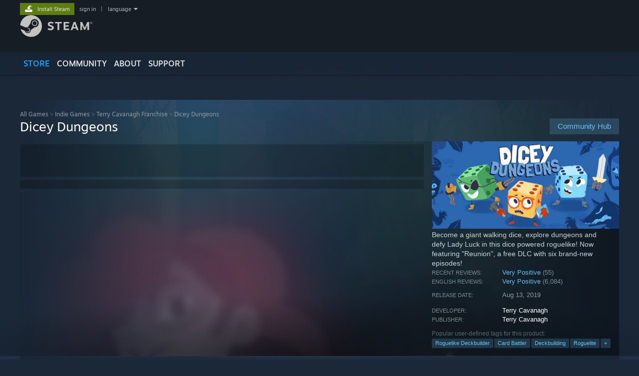

--- FILE ---
content_type: text/html; charset=UTF-8
request_url: https://store.steampowered.com/app/861540/Dicey_Dungeons/?ref=overkill.wtf
body_size: 30446
content:
<!DOCTYPE html>
<html class=" responsive DesktopUI" lang="en"  >
<head>
	<meta http-equiv="Content-Type" content="text/html; charset=UTF-8">
			<meta name="viewport" content="width=device-width,initial-scale=1">
		<meta name="theme-color" content="#171a21">
		<title>Dicey Dungeons on Steam</title>
	<link rel="shortcut icon" href="/favicon.ico" type="image/x-icon">

	
	
	<link href="https://store.fastly.steamstatic.com/public/shared/css/motiva_sans.css?v=YzJgj1FjzW34&amp;l=english&amp;_cdn=fastly" rel="stylesheet" type="text/css">
<link href="https://store.fastly.steamstatic.com/public/shared/css/shared_global.css?v=Mimb3_adC0Ie&amp;l=english&amp;_cdn=fastly" rel="stylesheet" type="text/css">
<link href="https://store.fastly.steamstatic.com/public/shared/css/buttons.css?v=BZhNEtESfYSJ&amp;l=english&amp;_cdn=fastly" rel="stylesheet" type="text/css">
<link href="https://store.fastly.steamstatic.com/public/css/v6/store.css?v=7LRLYp08Kl6w&amp;l=english&amp;_cdn=fastly" rel="stylesheet" type="text/css">
<link href="https://store.fastly.steamstatic.com/public/shared/css/user_reviews.css?v=jo85k8nNYAkB&amp;l=english&amp;_cdn=fastly" rel="stylesheet" type="text/css">
<link href="https://store.fastly.steamstatic.com/public/shared/css/store_game_shared.css?v=h3rDvpE1fR8Z&amp;l=english&amp;_cdn=fastly" rel="stylesheet" type="text/css">
<link href="https://store.fastly.steamstatic.com/public/css/v6/game.css?v=xjvx-ouvGSfh&amp;l=english&amp;_cdn=fastly" rel="stylesheet" type="text/css">
<link href="https://store.fastly.steamstatic.com/public/shared/css/store_background_shared.css?v=RuX0Jh-U_mAP&amp;l=english&amp;_cdn=fastly" rel="stylesheet" type="text/css">
<link href="https://store.fastly.steamstatic.com/public/css/v6/recommended.css?v=BxpJyNW11mxG&amp;l=english&amp;_cdn=fastly" rel="stylesheet" type="text/css">
<link href="https://store.fastly.steamstatic.com/public/css/v6/user_reviews_rewards.css?v=nDJVyLGQ1XMI&amp;l=english&amp;_cdn=fastly" rel="stylesheet" type="text/css">
<link href="https://store.fastly.steamstatic.com/public/shared/css/apphub.css?v=JES1wSdylAoi&amp;l=english&amp;_cdn=fastly" rel="stylesheet" type="text/css">
<link href="https://store.fastly.steamstatic.com/public/shared/css/ui-lightness/jquery-ui-1.7.2.custom.css?v=qgq7mHqEwLbE&amp;l=english&amp;_cdn=fastly" rel="stylesheet" type="text/css">
<link href="https://store.fastly.steamstatic.com/public/css/v6/game_mob.css?v=Ryx-AweEEY9T&amp;l=english&amp;_cdn=fastly" rel="stylesheet" type="text/css">
<link href="https://store.fastly.steamstatic.com/public/shared/css/shared_responsive.css?v=bVAhy8BAW0iP&amp;l=english&amp;_cdn=fastly" rel="stylesheet" type="text/css">
<script type="text/javascript" src="https://store.fastly.steamstatic.com/public/shared/javascript/jquery-1.8.3.min.js?v=NXam5zydzNu8&amp;l=english&amp;_cdn=fastly"></script>
<script type="text/javascript">$J = jQuery.noConflict();</script><script type="text/javascript">VALVE_PUBLIC_PATH = "https:\/\/store.fastly.steamstatic.com\/public\/";</script><script type="text/javascript" src="https://store.fastly.steamstatic.com/public/shared/javascript/tooltip.js?v=LZHsOVauqTrm&amp;l=english&amp;_cdn=fastly"></script>

<script type="text/javascript" src="https://store.fastly.steamstatic.com/public/shared/javascript/shared_global.js?v=84qavQoecqcM&amp;l=english&amp;_cdn=fastly"></script>

<script type="text/javascript" src="https://store.fastly.steamstatic.com/public/shared/javascript/auth_refresh.js?v=w6QbwI-5-j2S&amp;l=english&amp;_cdn=fastly"></script>

<script type="text/javascript" src="https://store.fastly.steamstatic.com/public/javascript/main.js?v=GpFlsIrOkJ7-&amp;l=english&amp;_cdn=fastly"></script>

<script type="text/javascript" src="https://store.fastly.steamstatic.com/public/javascript/dynamicstore.js?v=3P4YAlppbh1T&amp;l=english&amp;_cdn=fastly"></script>

<script type="text/javascript">Object.seal && [ Object, Array, String, Number ].map( function( builtin ) { Object.seal( builtin.prototype ); } );</script>
		<script type="text/javascript">
			document.addEventListener('DOMContentLoaded', function(event) {
				$J.data( document, 'x_readytime', new Date().getTime() );
				$J.data( document, 'x_oldref', GetNavCookie() );
				SetupTooltips( { tooltipCSSClass: 'store_tooltip'} );
		});
		</script><script type="text/javascript" src="https://store.fastly.steamstatic.com/public/javascript/gamehighlightplayer.js?v=d3866k3rcR-N&amp;l=english&amp;_cdn=fastly"></script>
<script type="text/javascript" src="https://store.fastly.steamstatic.com/public/shared/javascript/user_reviews.js?v=li2vp_5Z315e&amp;l=english&amp;_cdn=fastly"></script>
<script type="text/javascript" src="https://store.fastly.steamstatic.com/public/shared/javascript/dselect.js?v=w0CV_PAvw3UA&amp;l=english&amp;_cdn=fastly"></script>
<script type="text/javascript" src="https://store.fastly.steamstatic.com/public/javascript/app_tagging.js?v=jzh2Y03tD8Ea&amp;l=english&amp;_cdn=fastly"></script>
<script type="text/javascript" src="https://store.fastly.steamstatic.com/public/javascript/game.js?v=j_HQITVf2f3k&amp;l=english&amp;_cdn=fastly"></script>
<script type="text/javascript" src="https://store.fastly.steamstatic.com/public/shared/javascript/flot-0.8/jquery.flot.min.js?v=mSfqk1QKKgiz&amp;l=english&amp;_cdn=fastly"></script>
<script type="text/javascript" src="https://store.fastly.steamstatic.com/public/shared/javascript/flot-0.8/jquery.flot.resize.min.js?v=MeIf0YViALgL&amp;l=english&amp;_cdn=fastly"></script>
<script type="text/javascript" src="https://store.fastly.steamstatic.com/public/shared/javascript/flot-0.8/jquery.flot.time.min.js?v=CIECDYHJjBgN&amp;l=english&amp;_cdn=fastly"></script>
<script type="text/javascript" src="https://store.fastly.steamstatic.com/public/shared/javascript/flot-0.8/jquery.flot.selection.min.js?v=laPWW88ZIIHe&amp;l=english&amp;_cdn=fastly"></script>
<script type="text/javascript" src="https://store.fastly.steamstatic.com/public/shared/javascript/jquery-ui-1.9.2.js?v=Bu2RA9fLXSi-&amp;l=english&amp;_cdn=fastly"></script>
<script type="text/javascript" src="https://store.fastly.steamstatic.com/public/shared/javascript/shared_responsive_adapter.js?v=j0eobCNqcadg&amp;l=english&amp;_cdn=fastly"></script>

						<meta name="twitter:card" content="summary_large_image">
					<meta name="Description" content="Become a giant walking dice, explore dungeons and defy Lady Luck in this dice powered roguelike! Now featuring &amp;quot;Reunion&amp;quot;, a free DLC with six brand-new episodes!">
			
	<meta name="twitter:site" content="@steam" />

						<meta property="og:title" content="Dicey Dungeons on Steam">
					<meta property="twitter:title" content="Dicey Dungeons on Steam">
					<meta property="og:type" content="website">
					<meta property="fb:app_id" content="105386699540688">
					<meta property="og:site" content="Steam">
					<meta property="og:url" content="https://store.steampowered.com/app/861540/Dicey_Dungeons/">
					<meta property="og:description" content="Become a giant walking dice, explore dungeons and defy Lady Luck in this dice powered roguelike! Now featuring &amp;quot;Reunion&amp;quot;, a free DLC with six brand-new episodes!">
					<meta property="twitter:description" content="Become a giant walking dice, explore dungeons and defy Lady Luck in this dice powered roguelike! Now featuring &amp;quot;Reunion&amp;quot;, a free DLC with six brand-new episodes!">
			
			<link rel="canonical" href="https://store.steampowered.com/app/861540/Dicey_Dungeons/">
	
			<link rel="image_src" href="https://shared.fastly.steamstatic.com/store_item_assets/steam/apps/861540/capsule_616x353.jpg?t=1761845135">
		<meta property="og:image" content="https://shared.fastly.steamstatic.com/store_item_assets/steam/apps/861540/capsule_616x353.jpg?t=1761845135">
		<meta name="twitter:image" content="https://shared.fastly.steamstatic.com/store_item_assets/steam/apps/861540/capsule_616x353.jpg?t=1761845135" />
				
	
	
	
	
	</head>
<body class="v6 app game_bg menu_background_overlap application widestore v7menu responsive_page ">


<div class="responsive_page_frame with_header">
						<div role="navigation" class="responsive_page_menu_ctn mainmenu" aria-label="Mobile Menu">
				<div class="responsive_page_menu"  id="responsive_page_menu">
										<div class="mainmenu_contents">
						<div class="mainmenu_contents_items">
															<a class="menuitem" href="https://store.steampowered.com/login/?redir=app%2F861540%2FDicey_Dungeons%2F%3Fref%3Doverkill.wtf&redir_ssl=1&snr=1_5_9__global-header">
									Sign in								</a>
															<a class="menuitem supernav supernav_active" href="https://store.steampowered.com/?snr=1_5_9__global-responsive-menu" data-tooltip-type="selector" data-tooltip-content=".submenu_Store">
				Store			</a>
			<div class="submenu_Store" style="display: none;" data-submenuid="Store">
														<a class="submenuitem" href="https://store.steampowered.com/?snr=1_5_9__global-responsive-menu">
						Home											</a>
														<a class="submenuitem" href="https://store.steampowered.com/explore/?snr=1_5_9__global-responsive-menu">
						Discovery Queue											</a>
														<a class="submenuitem" href="https://steamcommunity.com/my/wishlist/">
						Wishlist											</a>
														<a class="submenuitem" href="https://store.steampowered.com/points/shop/?snr=1_5_9__global-responsive-menu">
						Points Shop											</a>
														<a class="submenuitem" href="https://store.steampowered.com/news/?snr=1_5_9__global-responsive-menu">
						News											</a>
														<a class="submenuitem" href="https://store.steampowered.com/stats/?snr=1_5_9__global-responsive-menu">
						Charts											</a>
							</div>
										<a class="menuitem supernav" href="https://steamcommunity.com/" data-tooltip-type="selector" data-tooltip-content=".submenu_Community">
				Community			</a>
			<div class="submenu_Community" style="display: none;" data-submenuid="Community">
														<a class="submenuitem" href="https://steamcommunity.com/">
						Home											</a>
														<a class="submenuitem" href="https://steamcommunity.com/discussions/">
						Discussions											</a>
														<a class="submenuitem" href="https://steamcommunity.com/workshop/">
						Workshop											</a>
														<a class="submenuitem" href="https://steamcommunity.com/market/">
						Market											</a>
														<a class="submenuitem" href="https://steamcommunity.com/?subsection=broadcasts">
						Broadcasts											</a>
							</div>
										<a class="menuitem " href="https://store.steampowered.com/about/?snr=1_5_9__global-responsive-menu">
				About			</a>
										<a class="menuitem " href="https://help.steampowered.com/en/">
				Support			</a>
			
							<div class="minor_menu_items">
																								<div class="menuitem change_language_action">
									Change language								</div>
																																	<a class="menuitem" href="https://store.steampowered.com/mobile" target="_blank" rel="noreferrer">Get the Steam Mobile App</a>
																									<div class="menuitem" role="link" onclick="Responsive_RequestDesktopView();">
										View desktop website									</div>
															</div>
						</div>
						<div class="mainmenu_footer_spacer  "></div>
						<div class="mainmenu_footer">
															<div class="mainmenu_footer_logo"><img src="https://store.fastly.steamstatic.com/public/shared/images/responsive/footerLogo_valve_new.png"></div>
								© Valve Corporation. All rights reserved. All trademarks are property of their respective owners in the US and other countries.								<span class="mainmenu_valve_links">
									<a href="https://store.steampowered.com/privacy_agreement/?snr=1_5_9__global-responsive-menu" target="_blank">Privacy Policy</a>
									&nbsp;| &nbsp;<a href="http://www.valvesoftware.com/legal.htm" target="_blank">Legal</a>
									&nbsp;| &nbsp;<a href="https://help.steampowered.com/faqs/view/10BB-D27A-6378-4436" target="_blank">Accessibility</a>
									&nbsp;| &nbsp;<a href="https://store.steampowered.com/subscriber_agreement/?snr=1_5_9__global-responsive-menu" target="_blank">Steam Subscriber Agreement</a>
									&nbsp;| &nbsp;<a href="https://store.steampowered.com/steam_refunds/?snr=1_5_9__global-responsive-menu" target="_blank">Refunds</a>
									&nbsp;| &nbsp;<a href="https://store.steampowered.com/account/cookiepreferences/?snr=1_5_9__global-responsive-menu" target="_blank">Cookies</a>
								</span>
													</div>
					</div>
									</div>
			</div>
		
		<div class="responsive_local_menu_tab"></div>

		<div class="responsive_page_menu_ctn localmenu">
			<div class="responsive_page_menu"  id="responsive_page_local_menu" data-panel="{&quot;onOptionsActionDescription&quot;:&quot;Filter&quot;,&quot;onOptionsButton&quot;:&quot;Responsive_ToggleLocalMenu()&quot;,&quot;onCancelButton&quot;:&quot;Responsive_ToggleLocalMenu()&quot;}">
				<div class="localmenu_content" data-panel="{&quot;maintainY&quot;:true,&quot;bFocusRingRoot&quot;:true,&quot;flow-children&quot;:&quot;column&quot;}">
				</div>
			</div>
		</div>



					<div class="responsive_header">
				<div class="responsive_header_content">
					<div id="responsive_menu_logo">
						<img src="https://store.fastly.steamstatic.com/public/shared/images/responsive/header_menu_hamburger.png" height="100%">
											</div>
					<div class="responsive_header_logo">
						<a href="https://store.steampowered.com/?snr=1_5_9__global-responsive-menu">
															<img src="https://store.fastly.steamstatic.com/public/shared/images/responsive/header_logo.png" height="36" border="0" alt="STEAM">
													</a>
					</div>
					<div class="responsive_header_react_target" data-featuretarget="store-menu-responsive-search"><div class="responsive_header_react_placeholder"></div></div>				</div>
			</div>
		
		<div class="responsive_page_content_overlay">

		</div>

		<div class="responsive_fixonscroll_ctn nonresponsive_hidden ">
		</div>
	
	<div class="responsive_page_content">

		<div role="banner" id="global_header" data-panel="{&quot;flow-children&quot;:&quot;row&quot;}">
	<div class="content">
		<div class="logo">
			<span id="logo_holder">
									<a href="https://store.steampowered.com/?snr=1_5_9__global-header" aria-label="Link to the Steam Homepage">
						<img src="https://store.fastly.steamstatic.com/public/shared/images/header/logo_steam.svg?t=962016" width="176" height="44" alt="Link to the Steam Homepage">
					</a>
							</span>
		</div>

			<div role="navigation" class="supernav_container" aria-label="Global Menu">
								<a class="menuitem supernav supernav_active" href="https://store.steampowered.com/?snr=1_5_9__global-header" data-tooltip-type="selector" data-tooltip-content=".submenu_Store">
				STORE			</a>
			<div class="submenu_Store" style="display: none;" data-submenuid="Store">
														<a class="submenuitem" href="https://store.steampowered.com/?snr=1_5_9__global-header">
						Home											</a>
														<a class="submenuitem" href="https://store.steampowered.com/explore/?snr=1_5_9__global-header">
						Discovery Queue											</a>
														<a class="submenuitem" href="https://steamcommunity.com/my/wishlist/">
						Wishlist											</a>
														<a class="submenuitem" href="https://store.steampowered.com/points/shop/?snr=1_5_9__global-header">
						Points Shop											</a>
														<a class="submenuitem" href="https://store.steampowered.com/news/?snr=1_5_9__global-header">
						News											</a>
														<a class="submenuitem" href="https://store.steampowered.com/stats/?snr=1_5_9__global-header">
						Charts											</a>
							</div>
										<a class="menuitem supernav" href="https://steamcommunity.com/" data-tooltip-type="selector" data-tooltip-content=".submenu_Community">
				COMMUNITY			</a>
			<div class="submenu_Community" style="display: none;" data-submenuid="Community">
														<a class="submenuitem" href="https://steamcommunity.com/">
						Home											</a>
														<a class="submenuitem" href="https://steamcommunity.com/discussions/">
						Discussions											</a>
														<a class="submenuitem" href="https://steamcommunity.com/workshop/">
						Workshop											</a>
														<a class="submenuitem" href="https://steamcommunity.com/market/">
						Market											</a>
														<a class="submenuitem" href="https://steamcommunity.com/?subsection=broadcasts">
						Broadcasts											</a>
							</div>
										<a class="menuitem " href="https://store.steampowered.com/about/?snr=1_5_9__global-header">
				About			</a>
										<a class="menuitem " href="https://help.steampowered.com/en/">
				SUPPORT			</a>
				</div>
	<script type="text/javascript">
		jQuery(function($) {
			$('#global_header .supernav').v_tooltip({'location':'bottom', 'destroyWhenDone': false, 'tooltipClass': 'supernav_content', 'offsetY':-6, 'offsetX': 1, 'horizontalSnap': 4, 'tooltipParent': '#global_header .supernav_container', 'correctForScreenSize': false});
		});
	</script>

		<div id="global_actions">
			<div role="navigation" id="global_action_menu" aria-label="Account Menu">
									<a class="header_installsteam_btn header_installsteam_btn_green" href="https://store.steampowered.com/about/?snr=1_5_9__global-header">
						<div class="header_installsteam_btn_content">
							Install Steam						</div>
					</a>
				
				
									<a class="global_action_link" href="https://store.steampowered.com/login/?redir=app%2F861540%2FDicey_Dungeons%2F%3Fref%3Doverkill.wtf&redir_ssl=1&snr=1_5_9__global-header">sign in</a>
											&nbsp;|&nbsp;
						<span class="pulldown global_action_link" id="language_pulldown" onclick="ShowMenu( this, 'language_dropdown', 'right' );">language</span>
						<div class="popup_block_new" id="language_dropdown" style="display: none;">
							<div class="popup_body popup_menu">
																																					<a class="popup_menu_item tight" href="?l=schinese&ref=overkill.wtf" onclick="ChangeLanguage( 'schinese' ); return false;">简体中文 (Simplified Chinese)</a>
																													<a class="popup_menu_item tight" href="?l=tchinese&ref=overkill.wtf" onclick="ChangeLanguage( 'tchinese' ); return false;">繁體中文 (Traditional Chinese)</a>
																													<a class="popup_menu_item tight" href="?l=japanese&ref=overkill.wtf" onclick="ChangeLanguage( 'japanese' ); return false;">日本語 (Japanese)</a>
																													<a class="popup_menu_item tight" href="?l=koreana&ref=overkill.wtf" onclick="ChangeLanguage( 'koreana' ); return false;">한국어 (Korean)</a>
																													<a class="popup_menu_item tight" href="?l=thai&ref=overkill.wtf" onclick="ChangeLanguage( 'thai' ); return false;">ไทย (Thai)</a>
																													<a class="popup_menu_item tight" href="?l=bulgarian&ref=overkill.wtf" onclick="ChangeLanguage( 'bulgarian' ); return false;">Български (Bulgarian)</a>
																													<a class="popup_menu_item tight" href="?l=czech&ref=overkill.wtf" onclick="ChangeLanguage( 'czech' ); return false;">Čeština (Czech)</a>
																													<a class="popup_menu_item tight" href="?l=danish&ref=overkill.wtf" onclick="ChangeLanguage( 'danish' ); return false;">Dansk (Danish)</a>
																													<a class="popup_menu_item tight" href="?l=german&ref=overkill.wtf" onclick="ChangeLanguage( 'german' ); return false;">Deutsch (German)</a>
																																							<a class="popup_menu_item tight" href="?l=spanish&ref=overkill.wtf" onclick="ChangeLanguage( 'spanish' ); return false;">Español - España (Spanish - Spain)</a>
																													<a class="popup_menu_item tight" href="?l=latam&ref=overkill.wtf" onclick="ChangeLanguage( 'latam' ); return false;">Español - Latinoamérica (Spanish - Latin America)</a>
																													<a class="popup_menu_item tight" href="?l=greek&ref=overkill.wtf" onclick="ChangeLanguage( 'greek' ); return false;">Ελληνικά (Greek)</a>
																													<a class="popup_menu_item tight" href="?l=french&ref=overkill.wtf" onclick="ChangeLanguage( 'french' ); return false;">Français (French)</a>
																													<a class="popup_menu_item tight" href="?l=italian&ref=overkill.wtf" onclick="ChangeLanguage( 'italian' ); return false;">Italiano (Italian)</a>
																													<a class="popup_menu_item tight" href="?l=indonesian&ref=overkill.wtf" onclick="ChangeLanguage( 'indonesian' ); return false;">Bahasa Indonesia (Indonesian)</a>
																													<a class="popup_menu_item tight" href="?l=hungarian&ref=overkill.wtf" onclick="ChangeLanguage( 'hungarian' ); return false;">Magyar (Hungarian)</a>
																													<a class="popup_menu_item tight" href="?l=dutch&ref=overkill.wtf" onclick="ChangeLanguage( 'dutch' ); return false;">Nederlands (Dutch)</a>
																													<a class="popup_menu_item tight" href="?l=norwegian&ref=overkill.wtf" onclick="ChangeLanguage( 'norwegian' ); return false;">Norsk (Norwegian)</a>
																													<a class="popup_menu_item tight" href="?l=polish&ref=overkill.wtf" onclick="ChangeLanguage( 'polish' ); return false;">Polski (Polish)</a>
																													<a class="popup_menu_item tight" href="?l=portuguese&ref=overkill.wtf" onclick="ChangeLanguage( 'portuguese' ); return false;">Português (Portuguese - Portugal)</a>
																													<a class="popup_menu_item tight" href="?l=brazilian&ref=overkill.wtf" onclick="ChangeLanguage( 'brazilian' ); return false;">Português - Brasil (Portuguese - Brazil)</a>
																													<a class="popup_menu_item tight" href="?l=romanian&ref=overkill.wtf" onclick="ChangeLanguage( 'romanian' ); return false;">Română (Romanian)</a>
																													<a class="popup_menu_item tight" href="?l=russian&ref=overkill.wtf" onclick="ChangeLanguage( 'russian' ); return false;">Русский (Russian)</a>
																													<a class="popup_menu_item tight" href="?l=finnish&ref=overkill.wtf" onclick="ChangeLanguage( 'finnish' ); return false;">Suomi (Finnish)</a>
																													<a class="popup_menu_item tight" href="?l=swedish&ref=overkill.wtf" onclick="ChangeLanguage( 'swedish' ); return false;">Svenska (Swedish)</a>
																													<a class="popup_menu_item tight" href="?l=turkish&ref=overkill.wtf" onclick="ChangeLanguage( 'turkish' ); return false;">Türkçe (Turkish)</a>
																													<a class="popup_menu_item tight" href="?l=vietnamese&ref=overkill.wtf" onclick="ChangeLanguage( 'vietnamese' ); return false;">Tiếng Việt (Vietnamese)</a>
																													<a class="popup_menu_item tight" href="?l=ukrainian&ref=overkill.wtf" onclick="ChangeLanguage( 'ukrainian' ); return false;">Українська (Ukrainian)</a>
																									<a class="popup_menu_item tight" href="https://www.valvesoftware.com/en/contact?contact-person=Translation%20Team%20Feedback" target="_blank">Report a translation problem</a>
							</div>
						</div>
												</div>
					</div>
			</div>
</div>
<div class="StoreMenuLoadingPlaceholder" data-featuretarget="store-menu-v7"><div class="PlaceholderInner"></div></div><div id="responsive_store_nav_ctn"></div><div id="responsive_store_nav_overlay" style="display:none"><div id="responsive_store_nav_overlay_ctn"></div><div id="responsive_store_nav_overlay_bottom"></div></div><div id="responsive_store_search_overlay" style="display:none"></div><div data-cart-banner-spot="1"></div>
		<div role="main" class="responsive_page_template_content" id="responsive_page_template_content" data-panel="{&quot;autoFocus&quot;:true}" >

			<div id="application_config" style="display: none;"  data-config="{&quot;EUNIVERSE&quot;:1,&quot;WEB_UNIVERSE&quot;:&quot;public&quot;,&quot;LANGUAGE&quot;:&quot;english&quot;,&quot;COUNTRY&quot;:&quot;US&quot;,&quot;MEDIA_CDN_COMMUNITY_URL&quot;:&quot;https:\/\/cdn.fastly.steamstatic.com\/steamcommunity\/public\/&quot;,&quot;MEDIA_CDN_URL&quot;:&quot;https:\/\/cdn.fastly.steamstatic.com\/&quot;,&quot;VIDEO_CDN_URL&quot;:&quot;https:\/\/video.fastly.steamstatic.com\/&quot;,&quot;COMMUNITY_CDN_URL&quot;:&quot;https:\/\/community.fastly.steamstatic.com\/&quot;,&quot;COMMUNITY_CDN_ASSET_URL&quot;:&quot;https:\/\/cdn.fastly.steamstatic.com\/steamcommunity\/public\/assets\/&quot;,&quot;STORE_CDN_URL&quot;:&quot;https:\/\/store.fastly.steamstatic.com\/&quot;,&quot;PUBLIC_SHARED_URL&quot;:&quot;https:\/\/store.fastly.steamstatic.com\/public\/shared\/&quot;,&quot;COMMUNITY_BASE_URL&quot;:&quot;https:\/\/steamcommunity.com\/&quot;,&quot;CHAT_BASE_URL&quot;:&quot;https:\/\/steamcommunity.com\/&quot;,&quot;STORE_BASE_URL&quot;:&quot;https:\/\/store.steampowered.com\/&quot;,&quot;STORE_CHECKOUT_BASE_URL&quot;:&quot;https:\/\/checkout.steampowered.com\/&quot;,&quot;IMG_URL&quot;:&quot;https:\/\/store.fastly.steamstatic.com\/public\/images\/&quot;,&quot;STEAMTV_BASE_URL&quot;:&quot;https:\/\/steam.tv\/&quot;,&quot;HELP_BASE_URL&quot;:&quot;https:\/\/help.steampowered.com\/&quot;,&quot;PARTNER_BASE_URL&quot;:&quot;https:\/\/partner.steamgames.com\/&quot;,&quot;STATS_BASE_URL&quot;:&quot;https:\/\/partner.steampowered.com\/&quot;,&quot;INTERNAL_STATS_BASE_URL&quot;:&quot;https:\/\/steamstats.valve.org\/&quot;,&quot;IN_CLIENT&quot;:false,&quot;USE_POPUPS&quot;:false,&quot;STORE_ICON_BASE_URL&quot;:&quot;https:\/\/shared.fastly.steamstatic.com\/store_item_assets\/steam\/apps\/&quot;,&quot;STORE_ITEM_BASE_URL&quot;:&quot;https:\/\/shared.fastly.steamstatic.com\/store_item_assets\/&quot;,&quot;WEBAPI_BASE_URL&quot;:&quot;https:\/\/api.steampowered.com\/&quot;,&quot;TOKEN_URL&quot;:&quot;https:\/\/store.steampowered.com\/\/chat\/clientjstoken&quot;,&quot;BUILD_TIMESTAMP&quot;:1768517617,&quot;PAGE_TIMESTAMP&quot;:1768658143,&quot;IN_TENFOOT&quot;:false,&quot;IN_GAMEPADUI&quot;:false,&quot;IN_CHROMEOS&quot;:false,&quot;IN_MOBILE_WEBVIEW&quot;:false,&quot;PLATFORM&quot;:&quot;macos&quot;,&quot;BASE_URL_STORE_CDN_ASSETS&quot;:&quot;https:\/\/cdn.fastly.steamstatic.com\/store\/&quot;,&quot;EREALM&quot;:1,&quot;LOGIN_BASE_URL&quot;:&quot;https:\/\/login.steampowered.com\/&quot;,&quot;AVATAR_BASE_URL&quot;:&quot;https:\/\/avatars.fastly.steamstatic.com\/&quot;,&quot;FROM_WEB&quot;:true,&quot;WEBSITE_ID&quot;:&quot;Store&quot;,&quot;BASE_URL_SHARED_CDN&quot;:&quot;https:\/\/shared.fastly.steamstatic.com\/&quot;,&quot;CLAN_CDN_ASSET_URL&quot;:&quot;https:\/\/clan.fastly.steamstatic.com\/&quot;,&quot;COMMUNITY_ASSETS_BASE_URL&quot;:&quot;https:\/\/shared.fastly.steamstatic.com\/community_assets\/&quot;,&quot;SNR&quot;:&quot;1_5_9_&quot;}" data-userinfo="{&quot;logged_in&quot;:false,&quot;country_code&quot;:&quot;US&quot;,&quot;excluded_content_descriptors&quot;:[3,4]}" data-hwinfo="{&quot;bSteamOS&quot;:false,&quot;bSteamDeck&quot;:false}" data-broadcastuser="{&quot;success&quot;:1,&quot;bHideStoreBroadcast&quot;:false}" data-store_page_asset_url="&quot;https:\/\/shared.fastly.steamstatic.com\/store_item_assets\/steam\/apps\/861540\/%s?t=1761845135&quot;" data-store_page_extra_assets_url="&quot;https:\/\/shared.fastly.steamstatic.com\/store_item_assets\/steam\/apps\/861540\/%s?t=1761845135&quot;" data-store_page_extra_assets_map="{&quot;extras\/aboutgame_bumper.gif&quot;:[{&quot;urlPart&quot;:&quot;extras\/50f5d2f8f7af67aeaeec4a96d37246af.poster.avif&quot;,&quot;extension&quot;:&quot;poster.avif&quot;,&quot;alt_text&quot;:null,&quot;urlPartBig&quot;:null,&quot;width&quot;:&quot;616&quot;,&quot;height&quot;:&quot;368&quot;},{&quot;urlPart&quot;:&quot;extras\/50f5d2f8f7af67aeaeec4a96d37246af.webm&quot;,&quot;extension&quot;:&quot;webm&quot;,&quot;alt_text&quot;:null,&quot;urlPartBig&quot;:null,&quot;width&quot;:&quot;616&quot;,&quot;height&quot;:&quot;368&quot;},{&quot;urlPart&quot;:&quot;extras\/50f5d2f8f7af67aeaeec4a96d37246af.mp4&quot;,&quot;extension&quot;:&quot;mp4&quot;,&quot;alt_text&quot;:null,&quot;urlPartBig&quot;:null,&quot;width&quot;:&quot;616&quot;,&quot;height&quot;:&quot;368&quot;}],&quot;extras\/aboutgame_chars.gif&quot;:[{&quot;urlPart&quot;:&quot;extras\/fe43134d385a167db4e41f1380a2a095.poster.avif&quot;,&quot;extension&quot;:&quot;poster.avif&quot;,&quot;alt_text&quot;:null,&quot;urlPartBig&quot;:null,&quot;width&quot;:&quot;616&quot;,&quot;height&quot;:&quot;120&quot;},{&quot;urlPart&quot;:&quot;extras\/fe43134d385a167db4e41f1380a2a095.mp4&quot;,&quot;extension&quot;:&quot;mp4&quot;,&quot;alt_text&quot;:null,&quot;urlPartBig&quot;:null,&quot;width&quot;:&quot;616&quot;,&quot;height&quot;:&quot;120&quot;},{&quot;urlPart&quot;:&quot;extras\/fe43134d385a167db4e41f1380a2a095.webm&quot;,&quot;extension&quot;:&quot;webm&quot;,&quot;alt_text&quot;:null,&quot;urlPartBig&quot;:null,&quot;width&quot;:&quot;616&quot;,&quot;height&quot;:&quot;120&quot;}],&quot;extras\/aboutgame_ddicerolling.gif&quot;:[{&quot;urlPart&quot;:&quot;extras\/513247e2e74a58b23ec7a2ac27e74178.poster.avif&quot;,&quot;extension&quot;:&quot;poster.avif&quot;,&quot;alt_text&quot;:null,&quot;urlPartBig&quot;:null,&quot;width&quot;:&quot;616&quot;,&quot;height&quot;:&quot;120&quot;},{&quot;urlPart&quot;:&quot;extras\/513247e2e74a58b23ec7a2ac27e74178.webm&quot;,&quot;extension&quot;:&quot;webm&quot;,&quot;alt_text&quot;:null,&quot;urlPartBig&quot;:null,&quot;width&quot;:&quot;616&quot;,&quot;height&quot;:&quot;120&quot;},{&quot;urlPart&quot;:&quot;extras\/513247e2e74a58b23ec7a2ac27e74178.mp4&quot;,&quot;extension&quot;:&quot;mp4&quot;,&quot;alt_text&quot;:null,&quot;urlPartBig&quot;:null,&quot;width&quot;:&quot;616&quot;,&quot;height&quot;:&quot;120&quot;}],&quot;extras\/aboutgame_monsters.gif&quot;:[{&quot;urlPart&quot;:&quot;extras\/114e8000b4b90e2d71626f6baa212ece.poster.avif&quot;,&quot;extension&quot;:&quot;poster.avif&quot;,&quot;alt_text&quot;:null,&quot;urlPartBig&quot;:null,&quot;width&quot;:&quot;616&quot;,&quot;height&quot;:&quot;120&quot;},{&quot;urlPart&quot;:&quot;extras\/114e8000b4b90e2d71626f6baa212ece.mp4&quot;,&quot;extension&quot;:&quot;mp4&quot;,&quot;alt_text&quot;:null,&quot;urlPartBig&quot;:null,&quot;width&quot;:&quot;616&quot;,&quot;height&quot;:&quot;120&quot;},{&quot;urlPart&quot;:&quot;extras\/114e8000b4b90e2d71626f6baa212ece.webm&quot;,&quot;extension&quot;:&quot;webm&quot;,&quot;alt_text&quot;:null,&quot;urlPartBig&quot;:null,&quot;width&quot;:&quot;616&quot;,&quot;height&quot;:&quot;120&quot;}],&quot;extras\/features.png&quot;:[{&quot;urlPart&quot;:&quot;extras\/9df480912f63e10ede29097d3b22b750.webp&quot;,&quot;extension&quot;:&quot;webp&quot;,&quot;alt_text&quot;:null,&quot;urlPartBig&quot;:null,&quot;width&quot;:&quot;616&quot;,&quot;height&quot;:&quot;46&quot;}],&quot;extras\/contestants.png&quot;:[{&quot;urlPart&quot;:&quot;extras\/1e242454d6e2cddbae7eeb780c245f8d.webp&quot;,&quot;extension&quot;:&quot;webp&quot;,&quot;alt_text&quot;:null,&quot;urlPartBig&quot;:null,&quot;width&quot;:&quot;616&quot;,&quot;height&quot;:&quot;46&quot;}],&quot;extras\/igf.png&quot;:[{&quot;urlPart&quot;:&quot;extras\/525ce883cef3f280fe83e207e8cae5c5.avif&quot;,&quot;extension&quot;:&quot;avif&quot;,&quot;alt_text&quot;:null,&quot;urlPartBig&quot;:null,&quot;width&quot;:&quot;320&quot;,&quot;height&quot;:&quot;90&quot;}],&quot;extras\/indiecade_small.png&quot;:[{&quot;urlPart&quot;:&quot;extras\/e8728de33b3850893f371d71e06091bb.avif&quot;,&quot;extension&quot;:&quot;avif&quot;,&quot;alt_text&quot;:null,&quot;urlPartBig&quot;:null,&quot;width&quot;:&quot;200&quot;,&quot;height&quot;:&quot;200&quot;}]}" data-deckcompatibility="{&quot;appid&quot;:861540,&quot;resolved_category&quot;:3,&quot;resolved_items&quot;:[{&quot;display_type&quot;:4,&quot;loc_token&quot;:&quot;#SteamDeckVerified_TestResult_DefaultControllerConfigFullyFunctional&quot;},{&quot;display_type&quot;:4,&quot;loc_token&quot;:&quot;#SteamDeckVerified_TestResult_ControllerGlyphsMatchDeckDevice&quot;},{&quot;display_type&quot;:4,&quot;loc_token&quot;:&quot;#SteamDeckVerified_TestResult_InterfaceTextIsLegible&quot;},{&quot;display_type&quot;:4,&quot;loc_token&quot;:&quot;#SteamDeckVerified_TestResult_DefaultConfigurationIsPerformant&quot;}],&quot;steam_deck_blog_url&quot;:&quot;&quot;,&quot;search_id&quot;:null,&quot;steamos_resolved_category&quot;:2,&quot;steamos_resolved_items&quot;:[{&quot;display_type&quot;:3,&quot;loc_token&quot;:&quot;#SteamOS_TestResult_GameStartupFunctional&quot;}]}" data-appname="&quot;Dicey Dungeons&quot;" data-store_user_config="{&quot;webapi_token&quot;:&quot;&quot;,&quot;shoppingcart&quot;:null,&quot;originating_navdata&quot;:{&quot;domain&quot;:&quot;store.steampowered.com&quot;,&quot;controller&quot;:&quot;direct-navigation&quot;,&quot;method&quot;:&quot;&quot;,&quot;submethod&quot;:&quot;&quot;,&quot;feature&quot;:&quot;&quot;,&quot;depth&quot;:0,&quot;countrycode&quot;:&quot;&quot;,&quot;webkey&quot;:null,&quot;is_client&quot;:false,&quot;curator_data&quot;:null,&quot;is_likely_bot&quot;:true,&quot;is_utm&quot;:false},&quot;wishlist_item_count&quot;:0}"></div><div id="application_root"></div><script>window.g_wapit="";</script><link href="https://store.fastly.steamstatic.com/public/css/applications/store/main.css?v=OKHQenzQ5v7r&amp;l=english&amp;_cdn=fastly" rel="stylesheet" type="text/css">
<script type="text/javascript" src="https://store.fastly.steamstatic.com/public/javascript/applications/store/manifest.js?v=NMy5Dr8hVesx&amp;l=english&amp;_cdn=fastly"></script>
<script type="text/javascript" src="https://store.fastly.steamstatic.com/public/javascript/applications/store/libraries~b28b7af69.js?v=L9JqUktT3bf9&amp;l=english&amp;_cdn=fastly"></script>
<script type="text/javascript" src="https://store.fastly.steamstatic.com/public/javascript/applications/store/main.js?v=bG5g8vVhSPG1&amp;l=english&amp;_cdn=fastly"></script>
<script type="text/javascript">
	var g_AccountID = 0;
	var g_Languages = ["english"];
	var g_sessionID = "33a9ec8714c16119cccb7767";
	var g_ServerTime = 1768658143;
	var g_bUseNewCartAPI = true;

	$J( InitMiniprofileHovers( 'https%3A%2F%2Fstore.steampowered.com%2F' ) );

	
	if ( typeof GStoreItemData != 'undefined' )
	{
		GStoreItemData.AddNavParams({
			__page_default: "1_5_9_",
			__page_default_obj: {"domain":"store.steampowered.com","controller":"application","method":"app","submethod":"","feature":null,"depth":null,"countrycode":"US","webkey":null,"is_client":false,"curator_data":null,"is_likely_bot":true,"is_utm":null},
			__originating_obj: {"domain":"store.steampowered.com","controller":"direct-navigation","method":"","submethod":"","feature":"","depth":0,"countrycode":"","webkey":null,"is_client":false,"curator_data":null,"is_likely_bot":true,"is_utm":false},
			storemenu_recommendedtags: "1_5_9__17"		});
	}

	if ( typeof GDynamicStore != 'undefined' )
	{
		GDynamicStore.Init(0, false, "", {"primary_language":null,"secondary_languages":null,"platform_windows":null,"platform_mac":null,"platform_linux":null,"timestamp_updated":null,"hide_store_broadcast":null,"review_score_preference":null,"timestamp_content_descriptor_preferences_updated":null,"provide_deck_feedback":null,"additional_languages":null}, 'US',
			{"bNoDefaultDescriptors":true});
		GStoreItemData.SetCurrencyFormatter(function( nValueInCents, bWholeUnitsOnly ) { var fmt = function( nValueInCents, bWholeUnitsOnly ) {	var format = v_numberformat( nValueInCents / 100, bWholeUnitsOnly ? 0 : 2, ".", ","); return format; };var strNegativeSymbol = '';	if ( nValueInCents < 0 ) { strNegativeSymbol = '-'; nValueInCents = -nValueInCents; }return strNegativeSymbol + "$" + fmt( nValueInCents, bWholeUnitsOnly );});
		GStoreItemData.SetCurrencyMinPriceIncrement(1);
	}
</script>

<script type="text/javascript">

	var g_eDiscoveryQueueType = 0;

	GStoreItemData.AddStoreItemDataSet(
		{"rgApps":{"646570":{"name":"Slay the Spire","url_name":"Slay_the_Spire","discount_block":"<div class=\"discount_block  no_discount\" data-price-final=\"2499\" data-bundlediscount=\"0\" data-discount=\"0\"><div class=\"discount_prices\"><div class=\"discount_final_price\">$24.99<\/div><\/div><\/div>","descids":[],"small_capsulev5":"https:\/\/shared.fastly.steamstatic.com\/store_item_assets\/steam\/apps\/646570\/capsule_184x69.jpg?t=1764833720","os_windows":true,"os_macos":true,"os_linux":true,"has_live_broadcast":false,"localized":true,"localized_english":true},"2379780":{"name":"Balatro","url_name":"Balatro","discount_block":"<div class=\"discount_block  no_discount\" data-price-final=\"1499\" data-bundlediscount=\"0\" data-discount=\"0\"><div class=\"discount_prices\"><div class=\"discount_final_price\">$14.99<\/div><\/div><\/div>","descids":[],"small_capsulev5":"https:\/\/shared.fastly.steamstatic.com\/store_item_assets\/steam\/apps\/2379780\/554b5f66f60e80b43f910cba21d23af16ed897be\/capsule_184x69.jpg?t=1762516142","os_windows":true,"os_macos":true,"has_live_broadcast":false,"localized":true,"localized_english":true},"2784470":{"name":"9 Kings","url_name":"9_Kings","discount_block":"<div class=\"discount_block \" data-price-final=\"999\" data-bundlediscount=\"0\" data-discount=\"50\" role=\"link\" aria-label=\"50% off. $19.99 normally, discounted to $9.99\"><div class=\"discount_pct\">-50%<\/div><div class=\"discount_prices\"><div class=\"discount_original_price\">$19.99<\/div><div class=\"discount_final_price\">$9.99<\/div><\/div><\/div>","descids":[],"small_capsulev5":"https:\/\/shared.fastly.steamstatic.com\/store_item_assets\/steam\/apps\/2784470\/52914cecbaa148fd0533aff3c5297306757cd4a0\/capsule_184x69.jpg?t=1767881084","os_windows":true,"os_macos":true,"early_access":true,"has_live_broadcast":false,"discount":true,"localized":true,"localized_english":true},"1385380":{"name":"Across the Obelisk","url_name":"Across_the_Obelisk","discount_block":"<div class=\"discount_block  no_discount\" data-price-final=\"1999\" data-bundlediscount=\"0\" data-discount=\"0\"><div class=\"discount_prices\"><div class=\"discount_final_price\">$19.99<\/div><\/div><\/div>","descids":[],"small_capsulev5":"https:\/\/shared.fastly.steamstatic.com\/store_item_assets\/steam\/apps\/1385380\/capsule_184x69.jpg?t=1766065912","os_windows":true,"os_macos":true,"os_linux":true,"has_live_broadcast":false,"localized":true,"localized_english":true},"2868840":{"name":"Slay the Spire 2","url_name":"Slay_the_Spire_2","discount_block":"<div class=\"discount_block empty \"><\/div>","descids":[],"small_capsulev5":"https:\/\/shared.fastly.steamstatic.com\/store_item_assets\/steam\/apps\/2868840\/fb0ad136e9eaa4297a1ab3440d88ecb7209f44a2\/capsule_184x69.jpg?t=1761875177","os_windows":true,"os_macos":true,"os_linux":true,"has_live_broadcast":false,"coming_soon":true,"release_date_string":"Available: March 2026","localized":true,"localized_english":true},"3934270":{"name":"How Many Dudes?","url_name":"How_Many_Dudes","discount_block":"<div class=\"discount_block empty \"><\/div>","descids":[],"small_capsulev5":"https:\/\/shared.fastly.steamstatic.com\/store_item_assets\/steam\/apps\/3934270\/adf473771e64d830e98d73cdbfaa063a67fc191a\/capsule_184x69.jpg?t=1768151078","os_windows":true,"has_live_broadcast":false,"coming_soon":true,"release_date_string":"Available: To be announced","localized":true,"localized_english":true},"2824490":{"name":"He is Coming","url_name":"He_is_Coming","discount_block":"<div class=\"discount_block \" data-price-final=\"999\" data-bundlediscount=\"0\" data-discount=\"50\" role=\"link\" aria-label=\"50% off. $19.99 normally, discounted to $9.99\"><div class=\"discount_pct\">-50%<\/div><div class=\"discount_prices\"><div class=\"discount_original_price\">$19.99<\/div><div class=\"discount_final_price\">$9.99<\/div><\/div><\/div>","descids":[],"small_capsulev5":"https:\/\/shared.fastly.steamstatic.com\/store_item_assets\/steam\/apps\/2824490\/c3c2d4a1f720b0b432410220395e0aa9ee926587\/capsule_184x69.jpg?t=1767641561","os_windows":true,"early_access":true,"has_live_broadcast":false,"discount":true,"localized":true,"localized_english":true},"2097570":{"name":"StarVaders","url_name":"StarVaders","discount_block":"<div class=\"discount_block \" data-price-final=\"1874\" data-bundlediscount=\"0\" data-discount=\"25\" role=\"link\" aria-label=\"25% off. $24.99 normally, discounted to $18.74\"><div class=\"discount_pct\">-25%<\/div><div class=\"discount_prices\"><div class=\"discount_original_price\">$24.99<\/div><div class=\"discount_final_price\">$18.74<\/div><\/div><\/div>","descids":[],"small_capsulev5":"https:\/\/shared.fastly.steamstatic.com\/store_item_assets\/steam\/apps\/2097570\/d5103aaa1aa58cab3954d144278b36e80526c93b\/capsule_184x69_alt_assets_4.jpg?t=1767796932","os_windows":true,"os_macos":true,"has_live_broadcast":false,"discount":true,"localized":true,"localized_english":true},"3052450":{"name":"Morimens","url_name":"Morimens","discount_block":"<div class=\"discount_block  no_discount\" data-price-final=\"0\" data-bundlediscount=\"0\" data-discount=\"0\"><div class=\"discount_prices\"><div class=\"discount_final_price\">Free To Play<\/div><\/div><\/div>","descids":[],"small_capsulev5":"https:\/\/shared.fastly.steamstatic.com\/store_item_assets\/steam\/apps\/3052450\/capsule_184x69.jpg?t=1739300850","os_windows":true,"has_live_broadcast":false,"localized":true,"localized_english":true},"2742830":{"name":"Monster Train 2","url_name":"Monster_Train_2","discount_block":"<div class=\"discount_block  no_discount\" data-price-final=\"2499\" data-bundlediscount=\"0\" data-discount=\"0\"><div class=\"discount_prices\"><div class=\"discount_final_price\">$24.99<\/div><\/div><\/div>","descids":[],"small_capsulev5":"https:\/\/shared.fastly.steamstatic.com\/store_item_assets\/steam\/apps\/2742830\/fbf528b34d886ea58f634a0dd74755b15630f5b8\/capsule_184x69.jpg?t=1765987142","os_windows":true,"os_macos":true,"has_live_broadcast":false,"localized":true,"localized_english":true},"2825880":{"name":"Death Howl","url_name":"Death_Howl","discount_block":"<div class=\"discount_block  no_discount\" data-price-final=\"1999\" data-bundlediscount=\"0\" data-discount=\"0\"><div class=\"discount_prices\"><div class=\"discount_final_price\">$19.99<\/div><\/div><\/div>","descids":[],"small_capsulev5":"https:\/\/shared.fastly.steamstatic.com\/store_item_assets\/steam\/apps\/2825880\/b5af7fe50e17fbf36d4b61a2f822e6d619e88e9d\/capsule_184x69.jpg?t=1767971662","os_windows":true,"has_live_broadcast":false,"localized":true,"localized_english":true},"3219010":{"name":"Fogpiercer","url_name":"Fogpiercer","discount_block":"<div class=\"discount_block empty \"><\/div>","descids":[],"small_capsulev5":"https:\/\/shared.fastly.steamstatic.com\/store_item_assets\/steam\/apps\/3219010\/197219cf9bbee2d7f6634cdf2f242685110366f1\/capsule_184x69.jpg?t=1768389534","os_windows":true,"os_macos":true,"os_linux":true,"has_live_broadcast":false,"coming_soon":true,"release_date_string":"Available: 2026","localized":true,"localized_english":true},"2400510":{"name":"Dungeons &amp; Degenerate Gamblers","url_name":"Dungeons__Degenerate_Gamblers","discount_block":"<div class=\"discount_block  no_discount\" data-price-final=\"1499\" data-bundlediscount=\"0\" data-discount=\"0\"><div class=\"discount_prices\"><div class=\"discount_final_price\">$14.99<\/div><\/div><\/div>","descids":[],"small_capsulev5":"https:\/\/shared.fastly.steamstatic.com\/store_item_assets\/steam\/apps\/2400510\/capsule_184x69.jpg?t=1758565771","os_windows":true,"os_macos":true,"os_linux":true,"has_live_broadcast":false,"localized":true,"localized_english":true},"2870340":{"name":"Decktamer","url_name":"Decktamer","discount_block":"<div class=\"discount_block \" data-price-final=\"1279\" data-bundlediscount=\"0\" data-discount=\"20\" role=\"link\" aria-label=\"20% off. $15.99 normally, discounted to $12.79\"><div class=\"discount_pct\">-20%<\/div><div class=\"discount_prices\"><div class=\"discount_original_price\">$15.99<\/div><div class=\"discount_final_price\">$12.79<\/div><\/div><\/div>","descids":[],"small_capsulev5":"https:\/\/shared.fastly.steamstatic.com\/store_item_assets\/steam\/apps\/2870340\/a40f04c522210e6d3e8edfba35444114c70f8f54\/capsule_184x69.jpg?t=1768579547","os_windows":true,"has_live_broadcast":true,"discount":true,"localized":true,"localized_english":true},"1256670":{"name":"Library Of Ruina","url_name":"Library_Of_Ruina","discount_block":"<div class=\"discount_block  no_discount\" data-price-final=\"2999\" data-bundlediscount=\"0\" data-discount=\"0\"><div class=\"discount_prices\"><div class=\"discount_final_price\">$29.99<\/div><\/div><\/div>","descids":[],"small_capsulev5":"https:\/\/shared.fastly.steamstatic.com\/store_item_assets\/steam\/apps\/1256670\/capsule_184x69.jpg?t=1670980516","os_windows":true,"has_live_broadcast":false,"localized":true,"localized_english":true},"3631290":{"name":"Slots &amp; Daggers","url_name":"Slots__Daggers","discount_block":"<div class=\"discount_block  no_discount\" data-price-final=\"799\" data-bundlediscount=\"0\" data-discount=\"0\"><div class=\"discount_prices\"><div class=\"discount_final_price\">$7.99<\/div><\/div><\/div>","descids":[],"small_capsulev5":"https:\/\/shared.fastly.steamstatic.com\/store_item_assets\/steam\/apps\/3631290\/8930a3333520bff75be49d946f9a5c47fc10ba2d\/capsule_184x69.jpg?t=1767892327","os_windows":true,"os_macos":true,"has_live_broadcast":true,"localized":true,"localized_english":true},"1201540":{"name":"HELLCARD","url_name":"HELLCARD","discount_block":"<div class=\"discount_block  no_discount\" data-price-final=\"2499\" data-bundlediscount=\"0\" data-discount=\"0\"><div class=\"discount_prices\"><div class=\"discount_final_price\">$24.99<\/div><\/div><\/div>","descids":[],"small_capsulev5":"https:\/\/shared.fastly.steamstatic.com\/store_item_assets\/steam\/apps\/1201540\/capsule_184x69.jpg?t=1767909211","os_windows":true,"has_live_broadcast":false,"localized":true,"localized_english":true},"2427700":{"name":"Backpack Battles","url_name":"Backpack_Battles","discount_block":"<div class=\"discount_block  no_discount\" data-price-final=\"1499\" data-bundlediscount=\"0\" data-discount=\"0\"><div class=\"discount_prices\"><div class=\"discount_final_price\">$14.99<\/div><\/div><\/div>","descids":[],"small_capsulev5":"https:\/\/shared.fastly.steamstatic.com\/store_item_assets\/steam\/apps\/2427700\/29a9f2a4a426df0dee5bea20096b0a7ddd37eb4c\/capsule_184x69.jpg?t=1768048255","os_windows":true,"os_linux":true,"has_live_broadcast":false,"localized":true,"localized_english":true},"1296610":{"name":"Peglin","url_name":"Peglin","discount_block":"<div class=\"discount_block  no_discount\" data-price-final=\"1999\" data-bundlediscount=\"0\" data-discount=\"0\"><div class=\"discount_prices\"><div class=\"discount_final_price\">$19.99<\/div><\/div><\/div>","descids":[],"small_capsulev5":"https:\/\/shared.fastly.steamstatic.com\/store_item_assets\/steam\/apps\/1296610\/16bdac155cbb967459b576ebe2bd34efef6b0fec\/capsule_184x69.jpg?t=1763426069","os_windows":true,"os_macos":true,"has_live_broadcast":false,"localized":true,"localized_english":true},"2118810":{"name":"Breachway","url_name":"Breachway","discount_block":"<div class=\"discount_block \" data-price-final=\"999\" data-bundlediscount=\"0\" data-discount=\"50\" role=\"link\" aria-label=\"50% off. $19.99 normally, discounted to $9.99\"><div class=\"discount_pct\">-50%<\/div><div class=\"discount_prices\"><div class=\"discount_original_price\">$19.99<\/div><div class=\"discount_final_price\">$9.99<\/div><\/div><\/div>","descids":[],"small_capsulev5":"https:\/\/shared.fastly.steamstatic.com\/store_item_assets\/steam\/apps\/2118810\/capsule_184x69.jpg?t=1768576236","os_windows":true,"early_access":true,"has_live_broadcast":false,"discount":true,"localized":true,"localized_english":true},"2584990":{"name":"Shadowverse: Worlds Beyond","url_name":"Shadowverse_Worlds_Beyond","discount_block":"<div class=\"discount_block  no_discount\" data-price-final=\"0\" data-bundlediscount=\"0\" data-discount=\"0\"><div class=\"discount_prices\"><div class=\"discount_final_price\">Free To Play<\/div><\/div><\/div>","descids":[],"small_capsulev5":"https:\/\/shared.fastly.steamstatic.com\/store_item_assets\/steam\/apps\/2584990\/be338a40ec9d7cc06d4b885f02b56edfb674c65f\/capsule_184x69.jpg?t=1765346606","os_windows":true,"has_live_broadcast":false,"localized":true,"localized_english":true},"1188930":{"name":"Chrono Ark","url_name":"Chrono_Ark","discount_block":"<div class=\"discount_block  no_discount\" data-price-final=\"2499\" data-bundlediscount=\"0\" data-discount=\"0\"><div class=\"discount_prices\"><div class=\"discount_final_price\">$24.99<\/div><\/div><\/div>","descids":[5],"small_capsulev5":"https:\/\/shared.fastly.steamstatic.com\/store_item_assets\/steam\/apps\/1188930\/2e97d7abfbb7c15a81fa763606a42daf0713b8c0\/capsule_184x69.jpg?t=1751505204","os_windows":true,"has_live_broadcast":false,"localized":true,"localized_english":true},"3617620":{"name":"My Card Is Better Than Your Card!","url_name":"My_Card_Is_Better_Than_Your_Card","discount_block":"<div class=\"discount_block  no_discount\" data-price-final=\"1499\" data-bundlediscount=\"0\" data-discount=\"0\"><div class=\"discount_prices\"><div class=\"discount_final_price\">$14.99<\/div><\/div><\/div>","descids":[],"small_capsulev5":"https:\/\/shared.fastly.steamstatic.com\/store_item_assets\/steam\/apps\/3617620\/4dae9e4817f0777a7eea77f2f22d871393065054\/capsule_184x69.jpg?t=1762532373","os_windows":true,"early_access":true,"has_live_broadcast":false,"localized":true,"localized_english":true},"1948280":{"name":"Stacklands","url_name":"Stacklands","discount_block":"<div class=\"discount_block  no_discount\" data-price-final=\"799\" data-bundlediscount=\"0\" data-discount=\"0\"><div class=\"discount_prices\"><div class=\"discount_final_price\">$7.99<\/div><\/div><\/div>","descids":[],"small_capsulev5":"https:\/\/shared.fastly.steamstatic.com\/store_item_assets\/steam\/apps\/1948280\/capsule_184x69.jpg?t=1729241259","os_windows":true,"os_macos":true,"has_live_broadcast":false,"localized":true,"localized_english":true},"1769830":{"name":"As We Descend","url_name":"As_We_Descend","discount_block":"<div class=\"discount_block  no_discount\" data-price-final=\"1999\" data-bundlediscount=\"0\" data-discount=\"0\"><div class=\"discount_prices\"><div class=\"discount_final_price\">$19.99<\/div><\/div><\/div>","descids":[],"small_capsulev5":"https:\/\/shared.fastly.steamstatic.com\/store_item_assets\/steam\/apps\/1769830\/capsule_184x69.jpg?t=1758113181","os_windows":true,"early_access":true,"has_live_broadcast":false,"localized":true,"localized_english":true},"2026820":{"name":"Die in the Dungeon","url_name":"Die_in_the_Dungeon","discount_block":"<div class=\"discount_block \" data-price-final=\"1124\" data-bundlediscount=\"0\" data-discount=\"25\" role=\"link\" aria-label=\"25% off. $14.99 normally, discounted to $11.24\"><div class=\"discount_pct\">-25%<\/div><div class=\"discount_prices\"><div class=\"discount_original_price\">$14.99<\/div><div class=\"discount_final_price\">$11.24<\/div><\/div><\/div>","descids":[],"small_capsulev5":"https:\/\/shared.fastly.steamstatic.com\/store_item_assets\/steam\/apps\/2026820\/e15d4bcdd46e4ab30b8ebe8dc3d12ac708ad043f\/capsule_184x69.jpg?t=1765559983","os_windows":true,"os_macos":true,"early_access":true,"has_live_broadcast":false,"discount":true,"localized":true,"localized_english":true},"2084000":{"name":"Shogun Showdown","url_name":"Shogun_Showdown","discount_block":"<div class=\"discount_block \" data-price-final=\"749\" data-bundlediscount=\"0\" data-discount=\"50\" role=\"link\" aria-label=\"50% off. $14.99 normally, discounted to $7.49\"><div class=\"discount_pct\">-50%<\/div><div class=\"discount_prices\"><div class=\"discount_original_price\">$14.99<\/div><div class=\"discount_final_price\">$7.49<\/div><\/div><\/div>","descids":[],"small_capsulev5":"https:\/\/shared.fastly.steamstatic.com\/store_item_assets\/steam\/apps\/2084000\/capsule_184x69.jpg?t=1763395118","os_windows":true,"os_macos":true,"os_linux":true,"has_live_broadcast":false,"discount":true,"localized":true,"localized_english":true},"2356780":{"name":"Dungeon Clawler","url_name":"Dungeon_Clawler","discount_block":"<div class=\"discount_block \" data-price-final=\"699\" data-bundlediscount=\"0\" data-discount=\"30\" role=\"link\" aria-label=\"30% off. $9.99 normally, discounted to $6.99\"><div class=\"discount_pct\">-30%<\/div><div class=\"discount_prices\"><div class=\"discount_original_price\">$9.99<\/div><div class=\"discount_final_price\">$6.99<\/div><\/div><\/div>","descids":[],"small_capsulev5":"https:\/\/shared.fastly.steamstatic.com\/store_item_assets\/steam\/apps\/2356780\/4b5b964b1af5aa3006e38a07b336beeb559d5686\/capsule_184x69.jpg?t=1767693488","os_windows":true,"os_macos":true,"os_linux":true,"early_access":true,"has_live_broadcast":true,"discount":true,"localized":true,"localized_english":true},"2525310":{"name":"Drop Duchy","url_name":"Drop_Duchy","discount_block":"<div class=\"discount_block  no_discount\" data-price-final=\"1499\" data-bundlediscount=\"0\" data-discount=\"0\"><div class=\"discount_prices\"><div class=\"discount_final_price\">$14.99<\/div><\/div><\/div>","descids":[],"small_capsulev5":"https:\/\/shared.fastly.steamstatic.com\/store_item_assets\/steam\/apps\/2525310\/0ad912f50d8c485ef74ee3a7c4a12a385975cbcb\/capsule_184x69.jpg?t=1764956192","os_windows":true,"has_live_broadcast":true,"localized":true,"localized_english":true},"2789810":{"name":"Bingle Bingle","url_name":"Bingle_Bingle","discount_block":"<div class=\"discount_block  no_discount\" data-price-final=\"1099\" data-bundlediscount=\"0\" data-discount=\"0\"><div class=\"discount_prices\"><div class=\"discount_final_price\">$10.99<\/div><\/div><\/div>","descids":[],"small_capsulev5":"https:\/\/shared.fastly.steamstatic.com\/store_item_assets\/steam\/apps\/2789810\/capsule_184x69.jpg?t=1766474490","os_windows":true,"os_linux":true,"early_access":true,"has_live_broadcast":false,"localized":true,"localized_english":true}},"rgPackages":{"271342":{"name":"Dicey Dungeons","url_name":"Dicey_Dungeons","discount_block":"<div class=\"discount_block  no_discount\" data-price-final=\"1499\" data-bundlediscount=\"0\" data-discount=\"0\"><div class=\"discount_prices\"><div class=\"discount_final_price\">$14.99<\/div><\/div><\/div>","descids":[],"tiny_capsule":"https:\/\/shared.fastly.steamstatic.com\/store_item_assets\/steam\/apps\/861540\/capsule_sm_120.jpg?t=1761845135","tags":["Roguelike Deckbuilder","Card Battler","Deckbuilding","Roguelite","Indie"],"tagids":[1091588,791774,32322,3959,492,1716],"os_windows":true,"os_macos":true,"os_linux":true,"appids":[861540],"has_live_broadcast":false,"localized":true,"localized_english":true},"387315":{"name":"Dicey Dungeons - Soundtrack","url_name":"Dicey_Dungeons__Soundtrack","discount_block":"<div class=\"discount_block  no_discount\" data-price-final=\"699\" data-bundlediscount=\"0\" data-discount=\"0\"><div class=\"discount_prices\"><div class=\"discount_final_price\">$6.99<\/div><\/div><\/div>","descids":[],"tiny_capsule":"https:\/\/shared.fastly.steamstatic.com\/store_item_assets\/steam\/apps\/1138490\/capsule_sm_120.jpg?t=1761163367","tags":["Indie","Strategy","Soundtrack"],"tagids":[492,9,7948],"os_windows":true,"os_macos":true,"os_linux":true,"appids":[1138490],"has_live_broadcast":false,"localized":true,"localized_english":true},"1444436":{"name":"Dicey Dungeons Halloween Special Soundtrack","url_name":"Dicey_Dungeons_Halloween_Special_Soundtrack","discount_block":"<div class=\"discount_block  no_discount\" data-price-final=\"299\" data-bundlediscount=\"0\" data-discount=\"0\"><div class=\"discount_prices\"><div class=\"discount_final_price\">$2.99<\/div><\/div><\/div>","descids":[],"tiny_capsule":"https:\/\/shared.fastly.steamstatic.com\/store_item_assets\/steam\/apps\/4122220\/a3f906293f1dbf055f8e6ec1742451281075b26d\/capsule_sm_120.jpg?t=1761844661","tags":[],"tagids":[],"os_windows":true,"os_macos":true,"os_linux":true,"appids":[4122220],"has_live_broadcast":false,"localized":true,"localized_english":true},"1445088":{"name":"Dicey Dungeons Reunion Soundtrack","url_name":"Dicey_Dungeons_Reunion_Soundtrack","discount_block":"<div class=\"discount_block  no_discount\" data-price-final=\"499\" data-bundlediscount=\"0\" data-discount=\"0\"><div class=\"discount_prices\"><div class=\"discount_final_price\">$4.99<\/div><\/div><\/div>","descids":[],"tiny_capsule":"https:\/\/shared.fastly.steamstatic.com\/store_item_assets\/steam\/apps\/4124250\/de0b07d580098894240d12097684dcd441fb4969\/capsule_sm_120.jpg?t=1761844635","tags":[],"tagids":[],"os_windows":true,"os_macos":true,"os_linux":true,"appids":[4124250],"has_live_broadcast":false,"localized":true,"localized_english":true},"6112":{"name":"VVVVVV","url_name":"VVVVVV","discount_block":"<div class=\"discount_block  no_discount\" data-price-final=\"499\" data-bundlediscount=\"0\" data-discount=\"0\"><div class=\"discount_prices\"><div class=\"discount_final_price\">$4.99<\/div><\/div><\/div>","descids":[],"tiny_capsule":"https:\/\/shared.fastly.steamstatic.com\/store_item_assets\/steam\/apps\/70300\/capsule_sm_120.jpg?t=1751298999","tags":["Pixel Graphics","Precision Platformer","Platformer","Indie","2D Platformer"],"tagids":[3964,3877,1625,492,5379,1756],"os_windows":true,"os_macos":true,"os_linux":true,"appids":[70300],"has_live_broadcast":false,"localized":true,"localized_english":true},"18358":{"name":"Super Hexagon","url_name":"Super_Hexagon","discount_block":"<div class=\"discount_block  no_discount\" data-price-final=\"299\" data-bundlediscount=\"0\" data-discount=\"0\"><div class=\"discount_prices\"><div class=\"discount_final_price\">$2.99<\/div><\/div><\/div>","descids":[],"tiny_capsule":"https:\/\/shared.fastly.steamstatic.com\/store_item_assets\/steam\/apps\/221640\/capsule_sm_120.jpg?t=1653925774","tags":["Difficult","Great Soundtrack","Indie","Fast-Paced","Arcade"],"tagids":[4026,1756,492,1734,1773,4190],"os_windows":true,"os_macos":true,"os_linux":true,"appids":[221640],"has_live_broadcast":false,"localized":true,"localized_english":true}},"rgBundles":[]}	);
	GStoreItemData.AddNavParams( {
		recommended: "1_5_9__300",
		recommend_franchise: "1_5_9__316",
		more_from_franchise: "1_5_9__317",
		bundle_component_preview: "1_5_9__412",
		recommended_ranked_played: "1_5_9__862",
	} );

	$J( function() {
		var $Expander = $J('#devnotes_expander');
		if( $Expander.length && $Expander.height() < parseInt( $Expander.css('max-height') ) ) {
			$J('#devnotes_more').hide();
		}

		CollapseLongStrings( '.dev_row .summary.column' );

				InitAutocollapse();
		InitHorizontalAutoSliders();

		var bUseWideStore = true;
		Responsive_ReparentItemsInResponsiveMode( '.responsive_apppage_details_right', $J('#responsive_apppage_details_right_ctn'), bUseWideStore );
		Responsive_ReparentItemsInResponsiveMode( '.responsive_apppage_details_left', $J('#responsive_apppage_details_left_ctn'), bUseWideStore );
		Responsive_ReparentItemsInResponsiveMode( '.responsive_apppage_reviewblock', $J('#responsive_apppage_reviewblock_ctn'), bUseWideStore );

		//hack to workaround chrome bug
		$J('#responsive_apppage_reviewblock_ctn' ).css('width', '100%' );
		window.setTimeout( function() { $J('#responsive_apppage_reviewblock_ctn').css('width', '' ); }, 1 );

				var watcher = new CScrollOffsetWatcher( $J('#app_reviews_hash'), OnLoadReviews );
		watcher.SetBufferHeight( 0 );

				InitPlaytimeFilterSlider();
		
		// on Tablet wait to do this when the window is fully loaded - see OnPageLoaded()
				ReparentAppLandingPageForSmallScreens();
		
		
				AddRightNavStickyPaddingOnTablet();
		
			var usability = InitUsabilityTracker( "https:\/\/store.steampowered.com\/app\/usabilitytracking\/861540" );
		usability.ScheduleUpload();
	
		
		SetupReviewFilterMenus();

			} );

	
	function OpenTagModal()
	{
		ShowAppTagModal( 861540 );
	}

	
</script>

<div class="game_page_background game" style="background-image: url( '');" data-miniprofile-appid=861540>

	
			<div class="banner_open_in_steam">
			<div data-featuretarget="open-in-desktop-client"></div>
		</div>
	
	
	<!-- create two column layout for Deck, Tablet sized screens -->
	<div id="tabletGrid" class="tablet_grid">

	<div class="page_content_ctn" itemscope itemtype="http://schema.org/Product">
		
		<meta itemprop="image" content="https://shared.fastly.steamstatic.com/store_item_assets/steam/apps/861540/capsule_231x87.jpg?t=1761845135">
					<div itemprop="offers" itemscope itemtype="http://schema.org/Offer" style="display: none;">
				<meta itemprop="priceCurrency" content="USD">
				<meta itemprop="price" content="14.99">
							</div>
		
		<div class="page_top_area">
							<div class="game_page_background_ctn game">
					<img src="https://shared.fastly.steamstatic.com/store_item_assets/steam/apps/861540/page_bg_raw.jpg?t=1761845135" class="gameColor" alt="">
					<img src="https://shared.fastly.steamstatic.com/store_item_assets/steam/apps/861540/page_bg_raw.jpg?t=1761845135" class="gameTexture" alt="">

				</div>
			
		<div class="page_title_area game_title_area page_content" data-gpnav="columns">
			<div class="breadcrumbs" data-panel="{&quot;flow-children&quot;:&quot;row&quot;}" >
								<div class="blockbg">
											<a href="https://store.steampowered.com/search/?term=&snr=1_5_9__205">All Games</a>
																					&gt; <a href="https://store.steampowered.com/genre/Indie/?snr=1_5_9__205">Indie Games</a>
																&gt; <a href="https://store.steampowered.com/franchise/terrycavanagh?snr=1_5_9__205">Terry Cavanagh Franchise</a>
																					&gt; <a href="https://store.steampowered.com/app/861540/?snr=1_5_9__205"><span itemprop="name">Dicey Dungeons</span></a>
									</div>
				<div style="clear: left;"></div>
							</div>
						

<div class="apphub_HomeHeaderContent">

	<div class="apphub_HeaderStandardTop">
		                      <div class="apphub_OtherSiteInfo">

                    
                <a class="btnv6_blue_hoverfade btn_medium" href="https://steamcommunity.com/app/861540">
                    <span>Community Hub</span>
                </a>
            </div>
         		<div class="apphub_AppIcon"><img src="https://cdn.akamai.steamstatic.com/steamcommunity/public/images/apps/861540/5a07e59d3eb120e2d7a2f38e480d78c4d0aa4843.jpg"><div class="overlay"></div></div>
		<div id="appHubAppName" class="apphub_AppName" role="heading" aria-level="1">Dicey Dungeons</div>
		<div style="clear: both"></div>

	</div>

</div>

											</div>
		<div style="clear: left;"></div>


		<div class="block game_media_and_summary_ctn">
						<script type="text/javascript">
				var strRequiredVersion = "9";
				if ( typeof( g_bIsOnMac ) != 'undefined' && g_bIsOnMac )
					strRequiredVersion = "10.1.0";

			</script>

			
			<div class="game_background_glow">
				
								
				
								<div id="page_header_img" class="responsive_page_header_img" style="display: none;">
					<img style="width:100%;" src="https://shared.fastly.steamstatic.com/store_item_assets/steam/apps/861540/header.jpg?t=1761845135" alt="Dicey Dungeons">
				</div>

									<div class="block_content page_content" id="broadcast">
				
				
									</div>
					<div class="block_content page_content" id="game_highlights" data-panel="{&quot;flow-children&quot;:&quot;column&quot;}" >
				
				<div class="rightcol" data-panel="{&quot;flow-children&quot;:&quot;column&quot;}">
					<div class="glance_ctn">
											<div id="gameHeaderCtn" class="game_header_ctn">
												<div id="gameHeaderImageCtn" class="game_header_image_ctn">
								<img class="game_header_image_full" alt="" src="https://shared.fastly.steamstatic.com/store_item_assets/steam/apps/861540/header.jpg?t=1761845135">

																									<div id="appHubAppName_responsive" style="display: none;" class="apphub_AppName">Dicey Dungeons</div>
									<div data-panel="{&quot;type&quot;:&quot;PanelGroup&quot;}" id="appHeaderGridContainer" class="app_header_grid_container" style="display:none">

																					<div class="grid_label">Developer</div>
											<div class="grid_content">
												<a href="https://store.steampowered.com/developer/terrycavanagh?snr=1_5_9__400">Terry Cavanagh</a>											</div>
																																											<div class="grid_label">Publisher</div>
												<div class="grid_content">
													<a href="https://store.steampowered.com/publisher/terrycavanagh?snr=1_5_9__400">Terry Cavanagh</a>												</div>
																					
																					<div class="grid_label grid_date">Released</div>
											<div class="grid_content grid_date">
												Aug 13, 2019											</div>
																			</div>
															</div>
															<div class="game_description_snippet">
									Become a giant walking dice, explore dungeons and defy Lady Luck in this dice powered roguelike! Now featuring &quot;Reunion&quot;, a free DLC with six brand-new episodes!								</div>
																		</div> 						<div id="glanceMidCtn" class="glance_mid_ctn">
											<div class="glance_ctn_responsive_left">
															<div id="userReviews" class="user_reviews">

																											<a class="user_reviews_summary_row" href="#app_reviews_hash" data-tooltip-html="85% of the 55 user reviews in the last 30 days are positive.">
										<div class="subtitle column">Recent Reviews:</div>
										<div class="summary column">
											<span class="game_review_summary positive">Very Positive</span>
																							<span class="responsive_hidden">
													(55)
												</span>
																																	<span class="nonresponsive_hidden responsive_reviewdesc">
												- 85% of the 55 user reviews in the last 30 days are positive.											</span>
										</div>
									</a>
									
																		<a class="user_reviews_summary_row" href="#app_reviews_hash" data-tooltip-html="90% of the 6,084 user reviews in your language are positive" itemprop="aggregateRating" itemscope itemtype="http://schema.org/AggregateRating">
										<div class="subtitle column all">
											English Reviews:										</div>
										<div class="summary column">
																					<span class="game_review_summary positive" itemprop="description">Very Positive</span>
																							<span class="responsive_hidden">
													(6,084)
												</span>
																																	<span class="nonresponsive_hidden responsive_reviewdesc">
												- 90% of the 6,084 user reviews for this game are positive.											</span>

											<!-- microdata -->
											<meta itemprop="reviewCount" content="6084">
											<meta itemprop="ratingValue" content="9">
											<meta itemprop="bestRating" content="10">
											<meta itemprop="worstRating" content="1">
																				</div>
									</a>
								</div>
							
															<div class="release_date">
									<div class="subtitle column">Release Date:</div>
									<div class="date">Aug 13, 2019</div>
								</div>
							
																						<div class="dev_row">
									<div class="subtitle column">Developer:</div>
									<div class="summary column" id="developers_list">
										<a href="https://store.steampowered.com/developer/terrycavanagh?snr=1_5_9__2000">Terry Cavanagh</a>									</div>
								</div>
							
																								<div class="dev_row">
										<div class="subtitle column">Publisher:</div>
										<div class="summary column">
										<a href="https://store.steampowered.com/publisher/terrycavanagh?snr=1_5_9__2000">Terry Cavanagh</a>										</div>
									</div>
															
													</div>

						<div id="glanceCtnResponsiveRight" class="glance_ctn_responsive_right" data-panel="{&quot;flow-children&quot;:&quot;column&quot;}" >
																								<!-- when the javascript runs, it will set these visible or not depending on what fits in the area -->
																		<div class="responsive_block_header">Tags</div>
									<div class="glance_tags_ctn popular_tags_ctn" data-panel="{&quot;flow-children&quot;:&quot;row&quot;}" >
										<div class="glance_tags_label">Popular user-defined tags for this product:</div>
										<div data-panel="{&quot;flow-children&quot;:&quot;row&quot;}" class="glance_tags popular_tags" data-appid="861540">
											<a href="https://store.steampowered.com/tags/en/Roguelike%20Deckbuilder/?snr=1_5_9__409" class="app_tag" style="display: none;">
												Roguelike Deckbuilder												</a><a href="https://store.steampowered.com/tags/en/Card%20Battler/?snr=1_5_9__409" class="app_tag" style="display: none;">
												Card Battler												</a><a href="https://store.steampowered.com/tags/en/Deckbuilding/?snr=1_5_9__409" class="app_tag" style="display: none;">
												Deckbuilding												</a><a href="https://store.steampowered.com/tags/en/Roguelite/?snr=1_5_9__409" class="app_tag" style="display: none;">
												Roguelite												</a><a href="https://store.steampowered.com/tags/en/Indie/?snr=1_5_9__409" class="app_tag" style="display: none;">
												Indie												</a><a href="https://store.steampowered.com/tags/en/Roguelike/?snr=1_5_9__409" class="app_tag" style="display: none;">
												Roguelike												</a><a href="https://store.steampowered.com/tags/en/Turn-Based/?snr=1_5_9__409" class="app_tag" style="display: none;">
												Turn-Based												</a><a href="https://store.steampowered.com/tags/en/Strategy/?snr=1_5_9__409" class="app_tag" style="display: none;">
												Strategy												</a><a href="https://store.steampowered.com/tags/en/Card%20Game/?snr=1_5_9__409" class="app_tag" style="display: none;">
												Card Game												</a><a href="https://store.steampowered.com/tags/en/Mouse%20only/?snr=1_5_9__409" class="app_tag" style="display: none;">
												Mouse only												</a><a href="https://store.steampowered.com/tags/en/Singleplayer/?snr=1_5_9__409" class="app_tag" style="display: none;">
												Singleplayer												</a><a href="https://store.steampowered.com/tags/en/Replay%20Value/?snr=1_5_9__409" class="app_tag" style="display: none;">
												Replay Value												</a><a href="https://store.steampowered.com/tags/en/Cute/?snr=1_5_9__409" class="app_tag" style="display: none;">
												Cute												</a><a href="https://store.steampowered.com/tags/en/Colorful/?snr=1_5_9__409" class="app_tag" style="display: none;">
												Colorful												</a><a href="https://store.steampowered.com/tags/en/Great%20Soundtrack/?snr=1_5_9__409" class="app_tag" style="display: none;">
												Great Soundtrack												</a><a href="https://store.steampowered.com/tags/en/Cartoon/?snr=1_5_9__409" class="app_tag" style="display: none;">
												Cartoon												</a><a href="https://store.steampowered.com/tags/en/Casual/?snr=1_5_9__409" class="app_tag" style="display: none;">
												Casual												</a><a href="https://store.steampowered.com/tags/en/Dungeon%20Crawler/?snr=1_5_9__409" class="app_tag" style="display: none;">
												Dungeon Crawler												</a><a href="https://store.steampowered.com/tags/en/RPG/?snr=1_5_9__409" class="app_tag" style="display: none;">
												RPG												</a><a href="https://store.steampowered.com/tags/en/Procedural%20Generation/?snr=1_5_9__409" class="app_tag" style="display: none;">
												Procedural Generation												</a><div class="app_tag add_button" data-panel="{&quot;focusable&quot;:true,&quot;clickOnActivate&quot;:true}" role="button" onclick="ShowAppTagModal( 861540 )">+</div>
										</div>
									</div>
															
													</div> 																												<div id="reviewsHeader_responsive" style="display: none;" class="responsive_block_header">Reviews</div>
																	<div data-panel="{&quot;focusable&quot;:true,&quot;clickOnActivate&quot;:true}" role="button" id="userReviews_responsive" style="display: none;" class="user_reviews" onclick="window.location='#app_reviews_hash'">

																				<a id="appReviewsAll_responsive" class="user_reviews_summary_row" href="#app_reviews_hash">
											<div class="subtitle column all">All Reviews:</div>
											<div class="summary column">
																							<span class="responsive_reviewdesc_short">
													<span class="desc_short">English Reviews</span>
																										<span class="game_review_summary positive">Very Positive</span>
													(90% of 6,084)
												</span>
																						</div>
										</a>

																														<a id="appReviewsRecent_responsive" class="user_reviews_summary_row" href="#app_reviews_hash" data-tooltip-html="85% of the 55 user reviews in the last 30 days are positive.">
											<div class="subtitle column">Recent Reviews:</div>
											<div class="summary column">
												<span class="responsive_reviewdesc_short">
													<span class="desc_short">Recent:</span>
																										<span class="game_review_summary positive">Very Positive</span>
													(85% of 55)
												</span>
											</div>
										</a>
																			</div>
																					</div>
											</div>
				</div>

				<div data-panel="{&quot;maintainX&quot;:true,&quot;flow-children&quot;:&quot;column&quot;}" class="leftcol">
					<div class="highlight_ctn">
													<div class="highlight_overflow">
								<div class="gamehighlight_desktopskeleton">
									<div class="gamehighlight_desktopskeleton_itemview"></div>
									<div class="gamehighlight_desktopskeleton_stripitems"></div>
									<div class="gamehighlight_desktopskeleton_stripscrollbar"></div>
								</div>
								<div class="gamehighlight_desktopcarousel" data-featuretarget="gamehighlight-desktopcarousel" data-props="{&quot;appName&quot;:&quot;Dicey Dungeons&quot;,&quot;trailers&quot;:[{&quot;id&quot;:1,&quot;featured&quot;:true,&quot;thumbnail&quot;:&quot;https:\/\/shared.fastly.steamstatic.com\/store_item_assets\/steam\/apps\/256895113\/movie.184x123.jpg?t=1657209250&quot;,&quot;poster&quot;:&quot;https:\/\/shared.fastly.steamstatic.com\/store_item_assets\/steam\/apps\/256895113\/movie.293x165.jpg?t=1657209250&quot;,&quot;statsURL&quot;:&quot;https:\/\/store.steampowered.com\/app\/trailerstats\/861540\/477568&quot;,&quot;dashManifests&quot;:[&quot;https:\/\/video.fastly.steamstatic.com\/store_trailers\/861540\/477568\/eece360425945c8299378a87add8dc3fa0ad4c11\/1750590502\/dash_av1.mpd?t=1657209250&quot;,&quot;https:\/\/video.fastly.steamstatic.com\/store_trailers\/861540\/477568\/eece360425945c8299378a87add8dc3fa0ad4c11\/1750590502\/dash_h264.mpd?t=1657209250&quot;],&quot;hlsManifest&quot;:&quot;https:\/\/video.fastly.steamstatic.com\/store_trailers\/861540\/477568\/eece360425945c8299378a87add8dc3fa0ad4c11\/1750590502\/hls_264_master.m3u8?t=1657209250&quot;},{&quot;id&quot;:2,&quot;featured&quot;:true,&quot;thumbnail&quot;:&quot;https:\/\/shared.fastly.steamstatic.com\/store_item_assets\/steam\/apps\/256758975\/movie.184x123.jpg?t=1565715780&quot;,&quot;poster&quot;:&quot;https:\/\/shared.fastly.steamstatic.com\/store_item_assets\/steam\/apps\/256758975\/movie.293x165.jpg?t=1565715780&quot;,&quot;statsURL&quot;:&quot;https:\/\/store.steampowered.com\/app\/trailerstats\/861540\/238075&quot;,&quot;dashManifests&quot;:[&quot;https:\/\/video.fastly.steamstatic.com\/store_trailers\/861540\/238075\/d693b7ae856c879d75a3be1b2383433603c15d70\/1750590490\/dash_av1.mpd?t=1565715780&quot;,&quot;https:\/\/video.fastly.steamstatic.com\/store_trailers\/861540\/238075\/d693b7ae856c879d75a3be1b2383433603c15d70\/1750590490\/dash_h264.mpd?t=1565715780&quot;],&quot;hlsManifest&quot;:&quot;https:\/\/video.fastly.steamstatic.com\/store_trailers\/861540\/238075\/d693b7ae856c879d75a3be1b2383433603c15d70\/1750590490\/hls_264_master.m3u8?t=1565715780&quot;}],&quot;screenshots&quot;:[{&quot;name&quot;:&quot;ss_34c9e63f73c668bcde5dd4671e944c09e1c169b5.jpg&quot;,&quot;thumbnail&quot;:&quot;https:\/\/shared.fastly.steamstatic.com\/store_item_assets\/steam\/apps\/861540\/ss_34c9e63f73c668bcde5dd4671e944c09e1c169b5.116x65.jpg?t=1761845135&quot;,&quot;standard&quot;:&quot;https:\/\/shared.fastly.steamstatic.com\/store_item_assets\/steam\/apps\/861540\/ss_34c9e63f73c668bcde5dd4671e944c09e1c169b5.600x338.jpg?t=1761845135&quot;,&quot;full&quot;:&quot;https:\/\/shared.fastly.steamstatic.com\/store_item_assets\/steam\/apps\/861540\/ss_34c9e63f73c668bcde5dd4671e944c09e1c169b5.1920x1080.jpg?t=1761845135&quot;,&quot;altText&quot;:&quot;Screenshot #0&quot;},{&quot;name&quot;:&quot;ss_b61fb9b76ab03bdea062e7415001a9fd61e64f3f.jpg&quot;,&quot;thumbnail&quot;:&quot;https:\/\/shared.fastly.steamstatic.com\/store_item_assets\/steam\/apps\/861540\/ss_b61fb9b76ab03bdea062e7415001a9fd61e64f3f.116x65.jpg?t=1761845135&quot;,&quot;standard&quot;:&quot;https:\/\/shared.fastly.steamstatic.com\/store_item_assets\/steam\/apps\/861540\/ss_b61fb9b76ab03bdea062e7415001a9fd61e64f3f.600x338.jpg?t=1761845135&quot;,&quot;full&quot;:&quot;https:\/\/shared.fastly.steamstatic.com\/store_item_assets\/steam\/apps\/861540\/ss_b61fb9b76ab03bdea062e7415001a9fd61e64f3f.1920x1080.jpg?t=1761845135&quot;,&quot;altText&quot;:&quot;Screenshot #1&quot;},{&quot;name&quot;:&quot;ss_ff6462111212aa9618405e30db7f7229f31e46ba.jpg&quot;,&quot;thumbnail&quot;:&quot;https:\/\/shared.fastly.steamstatic.com\/store_item_assets\/steam\/apps\/861540\/ss_ff6462111212aa9618405e30db7f7229f31e46ba.116x65.jpg?t=1761845135&quot;,&quot;standard&quot;:&quot;https:\/\/shared.fastly.steamstatic.com\/store_item_assets\/steam\/apps\/861540\/ss_ff6462111212aa9618405e30db7f7229f31e46ba.600x338.jpg?t=1761845135&quot;,&quot;full&quot;:&quot;https:\/\/shared.fastly.steamstatic.com\/store_item_assets\/steam\/apps\/861540\/ss_ff6462111212aa9618405e30db7f7229f31e46ba.1920x1080.jpg?t=1761845135&quot;,&quot;altText&quot;:&quot;Screenshot #2&quot;},{&quot;name&quot;:&quot;ss_9ea62a96346f2c6806cde6c5a1c80e3dedb5d0e3.jpg&quot;,&quot;thumbnail&quot;:&quot;https:\/\/shared.fastly.steamstatic.com\/store_item_assets\/steam\/apps\/861540\/ss_9ea62a96346f2c6806cde6c5a1c80e3dedb5d0e3.116x65.jpg?t=1761845135&quot;,&quot;standard&quot;:&quot;https:\/\/shared.fastly.steamstatic.com\/store_item_assets\/steam\/apps\/861540\/ss_9ea62a96346f2c6806cde6c5a1c80e3dedb5d0e3.600x338.jpg?t=1761845135&quot;,&quot;full&quot;:&quot;https:\/\/shared.fastly.steamstatic.com\/store_item_assets\/steam\/apps\/861540\/ss_9ea62a96346f2c6806cde6c5a1c80e3dedb5d0e3.1920x1080.jpg?t=1761845135&quot;,&quot;altText&quot;:&quot;Screenshot #3&quot;},{&quot;name&quot;:&quot;ss_74b1baaa5e69028620885917df885e1fe8ef275b.jpg&quot;,&quot;thumbnail&quot;:&quot;https:\/\/shared.fastly.steamstatic.com\/store_item_assets\/steam\/apps\/861540\/ss_74b1baaa5e69028620885917df885e1fe8ef275b.116x65.jpg?t=1761845135&quot;,&quot;standard&quot;:&quot;https:\/\/shared.fastly.steamstatic.com\/store_item_assets\/steam\/apps\/861540\/ss_74b1baaa5e69028620885917df885e1fe8ef275b.600x338.jpg?t=1761845135&quot;,&quot;full&quot;:&quot;https:\/\/shared.fastly.steamstatic.com\/store_item_assets\/steam\/apps\/861540\/ss_74b1baaa5e69028620885917df885e1fe8ef275b.1920x1080.jpg?t=1761845135&quot;,&quot;altText&quot;:&quot;Screenshot #4&quot;},{&quot;name&quot;:&quot;ss_2969395615a33e6cdc93d9702d947b3c766e9a33.jpg&quot;,&quot;thumbnail&quot;:&quot;https:\/\/shared.fastly.steamstatic.com\/store_item_assets\/steam\/apps\/861540\/ss_2969395615a33e6cdc93d9702d947b3c766e9a33.116x65.jpg?t=1761845135&quot;,&quot;standard&quot;:&quot;https:\/\/shared.fastly.steamstatic.com\/store_item_assets\/steam\/apps\/861540\/ss_2969395615a33e6cdc93d9702d947b3c766e9a33.600x338.jpg?t=1761845135&quot;,&quot;full&quot;:&quot;https:\/\/shared.fastly.steamstatic.com\/store_item_assets\/steam\/apps\/861540\/ss_2969395615a33e6cdc93d9702d947b3c766e9a33.1920x1080.jpg?t=1761845135&quot;,&quot;altText&quot;:&quot;Screenshot #5&quot;},{&quot;name&quot;:&quot;ss_7a896c5b10403c93ec36e42c9fb148e08ae9a9e5.jpg&quot;,&quot;thumbnail&quot;:&quot;https:\/\/shared.fastly.steamstatic.com\/store_item_assets\/steam\/apps\/861540\/ss_7a896c5b10403c93ec36e42c9fb148e08ae9a9e5.116x65.jpg?t=1761845135&quot;,&quot;standard&quot;:&quot;https:\/\/shared.fastly.steamstatic.com\/store_item_assets\/steam\/apps\/861540\/ss_7a896c5b10403c93ec36e42c9fb148e08ae9a9e5.600x338.jpg?t=1761845135&quot;,&quot;full&quot;:&quot;https:\/\/shared.fastly.steamstatic.com\/store_item_assets\/steam\/apps\/861540\/ss_7a896c5b10403c93ec36e42c9fb148e08ae9a9e5.1920x1080.jpg?t=1761845135&quot;,&quot;altText&quot;:&quot;Screenshot #6&quot;},{&quot;name&quot;:&quot;ss_84ab1a7cd5984980df90925475f9b214d1875a10.jpg&quot;,&quot;thumbnail&quot;:&quot;https:\/\/shared.fastly.steamstatic.com\/store_item_assets\/steam\/apps\/861540\/ss_84ab1a7cd5984980df90925475f9b214d1875a10.116x65.jpg?t=1761845135&quot;,&quot;standard&quot;:&quot;https:\/\/shared.fastly.steamstatic.com\/store_item_assets\/steam\/apps\/861540\/ss_84ab1a7cd5984980df90925475f9b214d1875a10.600x338.jpg?t=1761845135&quot;,&quot;full&quot;:&quot;https:\/\/shared.fastly.steamstatic.com\/store_item_assets\/steam\/apps\/861540\/ss_84ab1a7cd5984980df90925475f9b214d1875a10.1920x1080.jpg?t=1761845135&quot;,&quot;altText&quot;:&quot;Screenshot #7&quot;},{&quot;name&quot;:&quot;ss_9cc49a4dcbbbb931bfe582f429a09e2756d3d449.jpg&quot;,&quot;thumbnail&quot;:&quot;https:\/\/shared.fastly.steamstatic.com\/store_item_assets\/steam\/apps\/861540\/ss_9cc49a4dcbbbb931bfe582f429a09e2756d3d449.116x65.jpg?t=1761845135&quot;,&quot;standard&quot;:&quot;https:\/\/shared.fastly.steamstatic.com\/store_item_assets\/steam\/apps\/861540\/ss_9cc49a4dcbbbb931bfe582f429a09e2756d3d449.600x338.jpg?t=1761845135&quot;,&quot;full&quot;:&quot;https:\/\/shared.fastly.steamstatic.com\/store_item_assets\/steam\/apps\/861540\/ss_9cc49a4dcbbbb931bfe582f429a09e2756d3d449.1920x1080.jpg?t=1761845135&quot;,&quot;altText&quot;:&quot;Screenshot #8&quot;},{&quot;name&quot;:&quot;ss_f75de6da1ee6e413972fb470d9b22505ea7e4778.jpg&quot;,&quot;thumbnail&quot;:&quot;https:\/\/shared.fastly.steamstatic.com\/store_item_assets\/steam\/apps\/861540\/ss_f75de6da1ee6e413972fb470d9b22505ea7e4778.116x65.jpg?t=1761845135&quot;,&quot;standard&quot;:&quot;https:\/\/shared.fastly.steamstatic.com\/store_item_assets\/steam\/apps\/861540\/ss_f75de6da1ee6e413972fb470d9b22505ea7e4778.600x338.jpg?t=1761845135&quot;,&quot;full&quot;:&quot;https:\/\/shared.fastly.steamstatic.com\/store_item_assets\/steam\/apps\/861540\/ss_f75de6da1ee6e413972fb470d9b22505ea7e4778.1920x1080.jpg?t=1761845135&quot;,&quot;altText&quot;:&quot;Screenshot #9&quot;},{&quot;name&quot;:&quot;ss_82edb94a883770355d85623be67426ba9e410d17.jpg&quot;,&quot;thumbnail&quot;:&quot;https:\/\/shared.fastly.steamstatic.com\/store_item_assets\/steam\/apps\/861540\/ss_82edb94a883770355d85623be67426ba9e410d17.116x65.jpg?t=1761845135&quot;,&quot;standard&quot;:&quot;https:\/\/shared.fastly.steamstatic.com\/store_item_assets\/steam\/apps\/861540\/ss_82edb94a883770355d85623be67426ba9e410d17.600x338.jpg?t=1761845135&quot;,&quot;full&quot;:&quot;https:\/\/shared.fastly.steamstatic.com\/store_item_assets\/steam\/apps\/861540\/ss_82edb94a883770355d85623be67426ba9e410d17.1920x1080.jpg?t=1761845135&quot;,&quot;altText&quot;:&quot;Screenshot #10&quot;},{&quot;name&quot;:&quot;ss_c4094539ece3b9730d5aaa7d6d5eb6c47b069705.jpg&quot;,&quot;thumbnail&quot;:&quot;https:\/\/shared.fastly.steamstatic.com\/store_item_assets\/steam\/apps\/861540\/ss_c4094539ece3b9730d5aaa7d6d5eb6c47b069705.116x65.jpg?t=1761845135&quot;,&quot;standard&quot;:&quot;https:\/\/shared.fastly.steamstatic.com\/store_item_assets\/steam\/apps\/861540\/ss_c4094539ece3b9730d5aaa7d6d5eb6c47b069705.600x338.jpg?t=1761845135&quot;,&quot;full&quot;:&quot;https:\/\/shared.fastly.steamstatic.com\/store_item_assets\/steam\/apps\/861540\/ss_c4094539ece3b9730d5aaa7d6d5eb6c47b069705.1920x1080.jpg?t=1761845135&quot;,&quot;altText&quot;:&quot;Screenshot #11&quot;},{&quot;name&quot;:&quot;ss_320d8afdab8e1bc80d966d06c2b138eddc64f784.jpg&quot;,&quot;thumbnail&quot;:&quot;https:\/\/shared.fastly.steamstatic.com\/store_item_assets\/steam\/apps\/861540\/ss_320d8afdab8e1bc80d966d06c2b138eddc64f784.116x65.jpg?t=1761845135&quot;,&quot;standard&quot;:&quot;https:\/\/shared.fastly.steamstatic.com\/store_item_assets\/steam\/apps\/861540\/ss_320d8afdab8e1bc80d966d06c2b138eddc64f784.600x338.jpg?t=1761845135&quot;,&quot;full&quot;:&quot;https:\/\/shared.fastly.steamstatic.com\/store_item_assets\/steam\/apps\/861540\/ss_320d8afdab8e1bc80d966d06c2b138eddc64f784.1920x1080.jpg?t=1761845135&quot;,&quot;altText&quot;:&quot;Screenshot #12&quot;},{&quot;name&quot;:&quot;ss_83aa634081c69740149cde4c0ab0665dc2a22057.jpg&quot;,&quot;thumbnail&quot;:&quot;https:\/\/shared.fastly.steamstatic.com\/store_item_assets\/steam\/apps\/861540\/ss_83aa634081c69740149cde4c0ab0665dc2a22057.116x65.jpg?t=1761845135&quot;,&quot;standard&quot;:&quot;https:\/\/shared.fastly.steamstatic.com\/store_item_assets\/steam\/apps\/861540\/ss_83aa634081c69740149cde4c0ab0665dc2a22057.600x338.jpg?t=1761845135&quot;,&quot;full&quot;:&quot;https:\/\/shared.fastly.steamstatic.com\/store_item_assets\/steam\/apps\/861540\/ss_83aa634081c69740149cde4c0ab0665dc2a22057.1920x1080.jpg?t=1761845135&quot;,&quot;altText&quot;:&quot;Screenshot #13&quot;}]}"></div>
							</div>
											</div>
				</div>
				<div style="clear: both;"></div>
			</div>
			</div>


			
			

			
		</div>
		</div>
			<div class="queue_and_playtime">
				<div class="game_background_lighten">
					<div class="game_background_lighten_border"></div>
				</div>
				<div class="queue_overflow_ctn">
											<div class="queue_ctn">
														<div id="queueActionsCtn" class="queue_actions_ctn">
								<p><a href="https://store.steampowered.com/login/?redir=app%2F861540&snr=1_5_9_">Sign in</a> to add this item to your wishlist, follow it, or mark it as ignored</p>
							</div>
						</div>
					
										<div id="rowBtnActions" data-panel="{&quot;maintainY&quot;:true,&quot;flow-children&quot;:&quot;row&quot;}" style="display: none;"></div>

				</div>

				
				
																												
				
									<div id="purchaseOptionsContent" class="purchase_options_content" style="display: none;">
						<!-- game_area_purchase goes here -->
					</div>
							</div>

		

				
				<div class="page_content middle_page" data-panel="[]" >

				<!-- Right Column -->
				<div class="rightcol game_meta_data" data-panel="{&quot;flow-children&quot;:&quot;column&quot;}" >
					<div id="responsive_apppage_details_left_ctn"></div>

											<div id="appLinksAndInfoCtn" style="display:none;">
							<div class="responsive_block_header">Links &amp; info</div>
							<div id="appLinksAndInfo" class="game_page_autocollapse" style="max-height: 180px;"></div>

														
						</div>
					
					<div id="responsive_apppage_details_right_ctn"></div>
					<div style="clear: both;"></div>
										<!-- testing a banner on Desktop to open the current page in the desktop Steam client.  When that banner is displayed this section should be hidden. -->
																		





					
					
					

											<div class="responsive_block_header responsive_apppage_details_left">Features</div>
						<div class="block responsive_apppage_details_left" id="category_block">
							<div data-panel="{&quot;type&quot;:&quot;PanelGroup&quot;}" class="game_area_features_list_ctn">
								<a class="game_area_details_specs_ctn" data-panel="{&quot;flow-children&quot;:&quot;column&quot;}" href="https://store.steampowered.com/search/?category2=2&snr=1_5_9__423"><div class="icon"><img class="category_icon" src="https://store.fastly.steamstatic.com/public/images/v6/ico/ico_singlePlayer.png" alt=""></div><div class="label">Single-player</div></a><a class="game_area_details_specs_ctn" data-panel="{&quot;flow-children&quot;:&quot;column&quot;}" href="https://store.steampowered.com/search/?category2=22&snr=1_5_9__423"><div class="icon"><img class="category_icon" src="https://store.fastly.steamstatic.com/public/images/v6/ico/ico_achievements.png" alt=""></div><div class="label">Steam Achievements</div></a><a class="game_area_details_specs_ctn" data-panel="{&quot;flow-children&quot;:&quot;column&quot;}" href="https://store.steampowered.com/search/?category2=29&snr=1_5_9__423"><div class="icon"><img class="category_icon" src="https://store.fastly.steamstatic.com/public/images/v6/ico/ico_cards.png" alt=""></div><div class="label">Steam Trading Cards</div></a><a class="game_area_details_specs_ctn" data-panel="{&quot;flow-children&quot;:&quot;column&quot;}" href="https://store.steampowered.com/search/?category2=23&snr=1_5_9__423"><div class="icon"><img class="category_icon" src="https://store.fastly.steamstatic.com/public/images/v6/ico/ico_cloud.png" alt=""></div><div class="label">Steam Cloud</div></a><a class="game_area_details_specs_ctn" data-panel="{&quot;flow-children&quot;:&quot;column&quot;}" href="https://store.steampowered.com/search/?category2=41&snr=1_5_9__423"><div class="icon"><img class="category_icon" src="https://store.fastly.steamstatic.com/public/images/v6/ico/ico_remote_play.png" alt=""></div><div class="label">Remote Play on Phone</div></a><a class="game_area_details_specs_ctn" data-panel="{&quot;flow-children&quot;:&quot;column&quot;}" href="https://store.steampowered.com/search/?category2=42&snr=1_5_9__423"><div class="icon"><img class="category_icon" src="https://store.fastly.steamstatic.com/public/images/v6/ico/ico_remote_play.png" alt=""></div><div class="label">Remote Play on Tablet</div></a><a class="game_area_details_specs_ctn" data-panel="{&quot;flow-children&quot;:&quot;column&quot;}" href="https://store.steampowered.com/search/?category2=62&snr=1_5_9__423"><div class="icon"><img class="category_icon" src="https://store.fastly.steamstatic.com/public/images/v6/ico/ico_familysharing.png" alt=""></div><div class="label">Family Sharing</div></a>									
									<div data-featuretarget="store-sidebar-accessibility-info" data-props="{&quot;bAccessibilityResizableUI&quot;:false,&quot;bAccessibilitySubtitles&quot;:false,&quot;bAccessibilityColorAlternatives&quot;:false,&quot;bAccessibilityCameraComfort&quot;:false,&quot;bAccessibilityBackgroundVolumeControls&quot;:false,&quot;bAccessibilityStereoSound&quot;:false,&quot;bAccessibilitySurroundSound&quot;:false,&quot;bAccessibilityNarratedMenus&quot;:false,&quot;bAccessibilityChatSpeechtoText&quot;:false,&quot;bAccessibilityChatTexttoSpeech&quot;:false,&quot;bAccessibilityPlayableWithoutQuicktimeEvents&quot;:false,&quot;bAccessibilityKeyboardOnlyOption&quot;:false,&quot;bAccessibilityMouseOnlyOption&quot;:false,&quot;bAccessibilityTouchOnlyOption&quot;:false,&quot;bAccessibilityDifficultyLevels&quot;:false,&quot;bAccessibilitySaveAnytime&quot;:false}"></div>
															</div>
							
							<div data-featuretarget="store-sidebar-controller-support-info" data-props="{&quot;unAppID&quot;:861540,&quot;bFullXboxControllerSupport&quot;:true,&quot;bPartialXboxControllerSupport&quot;:false,&quot;bPS4ControllerSupport&quot;:false,&quot;bPS4ControllerBTSupport&quot;:false,&quot;bPS5ControllerSupport&quot;:false,&quot;bPS5ControllerBTSupport&quot;:false,&quot;bSteamInputAPISupport&quot;:false,&quot;bNoKeyboardSupport&quot;:false,&quot;bGamepadPreferred&quot;:false,&quot;bControllerSupportWizardComplete&quot;:false,&quot;bHasXbox&quot;:null,&quot;bHasPS4&quot;:null,&quot;bHasPS5&quot;:null,&quot;bHasOther&quot;:false}"></div>
							
							
							
							
							
							
													</div>
																<div class="block responsive_apppage_details_right">
							<div class="block_title" id="LanguagesHeader">
								Languages<span class="responsive_hidden">:</span>
							</div>

							
<div id="bannerLanguages" data-panel="{&quot;focusable&quot;:true,&quot;clickOnActivate&quot;:true}" role="button" class="responsive_banner_link" style="display: none" onclick="ToggleBannerContentVisibility('#languageTable', '#expandLanguageBtn')">
	<div class="responsive_banner_link_title">
		English and 18 more	</div>
	<div id="expandLanguageBtn" class="expand_section"></div>
</div>
<div id="languageTable">

<table  class="game_language_options" cellpadding="0" cellspacing="0">
	<tr>
		<th style="width: 94px;"></th>
				<th class="checkcol">Interface</th>
		<th class="checkcol">Full Audio</th>
		<th class="checkcol">Subtitles</th>
	</tr>

			<tr style="" class="">
			<td style="width: 94px; text-align: left" class="ellipsis">
				English			</td>
							<td class="checkcol">
					 <span>&#10004;</span> 				</td>
				<td class="checkcol">
									</td>
				<td class="checkcol">
									</td>
					</tr>
			<tr style="" class="">
			<td style="width: 94px; text-align: left" class="ellipsis">
				Simplified Chinese			</td>
							<td class="checkcol">
					 <span>&#10004;</span> 				</td>
				<td class="checkcol">
									</td>
				<td class="checkcol">
									</td>
					</tr>
			<tr style="" class="">
			<td style="width: 94px; text-align: left" class="ellipsis">
				Korean			</td>
							<td class="checkcol">
					 <span>&#10004;</span> 				</td>
				<td class="checkcol">
									</td>
				<td class="checkcol">
									</td>
					</tr>
			<tr style="" class="">
			<td style="width: 94px; text-align: left" class="ellipsis">
				German			</td>
							<td class="checkcol">
					 <span>&#10004;</span> 				</td>
				<td class="checkcol">
									</td>
				<td class="checkcol">
									</td>
					</tr>
			<tr style="" class="">
			<td style="width: 94px; text-align: left" class="ellipsis">
				French			</td>
							<td class="checkcol">
					 <span>&#10004;</span> 				</td>
				<td class="checkcol">
									</td>
				<td class="checkcol">
									</td>
					</tr>
			<tr style="display: none;" class="">
			<td style="width: 94px; text-align: left" class="ellipsis">
				Spanish - Spain			</td>
							<td class="checkcol">
					 <span>&#10004;</span> 				</td>
				<td class="checkcol">
									</td>
				<td class="checkcol">
									</td>
					</tr>
			<tr style="display: none;" class="">
			<td style="width: 94px; text-align: left" class="ellipsis">
				Russian			</td>
							<td class="checkcol">
					 <span>&#10004;</span> 				</td>
				<td class="checkcol">
									</td>
				<td class="checkcol">
									</td>
					</tr>
			<tr style="display: none;" class="">
			<td style="width: 94px; text-align: left" class="ellipsis">
				Japanese			</td>
							<td class="checkcol">
					 <span>&#10004;</span> 				</td>
				<td class="checkcol">
									</td>
				<td class="checkcol">
									</td>
					</tr>
			<tr style="display: none;" class="">
			<td style="width: 94px; text-align: left" class="ellipsis">
				Italian			</td>
							<td class="checkcol">
					 <span>&#10004;</span> 				</td>
				<td class="checkcol">
									</td>
				<td class="checkcol">
									</td>
					</tr>
			<tr style="display: none;" class="">
			<td style="width: 94px; text-align: left" class="ellipsis">
				Dutch			</td>
							<td class="checkcol">
					 <span>&#10004;</span> 				</td>
				<td class="checkcol">
									</td>
				<td class="checkcol">
									</td>
					</tr>
			<tr style="display: none;" class="">
			<td style="width: 94px; text-align: left" class="ellipsis">
				Polish			</td>
							<td class="checkcol">
					 <span>&#10004;</span> 				</td>
				<td class="checkcol">
									</td>
				<td class="checkcol">
									</td>
					</tr>
			<tr style="display: none;" class="">
			<td style="width: 94px; text-align: left" class="ellipsis">
				Portuguese - Portugal			</td>
							<td class="checkcol">
					 <span>&#10004;</span> 				</td>
				<td class="checkcol">
									</td>
				<td class="checkcol">
									</td>
					</tr>
			<tr style="display: none;" class="">
			<td style="width: 94px; text-align: left" class="ellipsis">
				Portuguese - Brazil			</td>
							<td class="checkcol">
					 <span>&#10004;</span> 				</td>
				<td class="checkcol">
									</td>
				<td class="checkcol">
									</td>
					</tr>
			<tr style="display: none;" class="">
			<td style="width: 94px; text-align: left" class="ellipsis">
				Traditional Chinese			</td>
							<td class="checkcol">
					 <span>&#10004;</span> 				</td>
				<td class="checkcol">
									</td>
				<td class="checkcol">
									</td>
					</tr>
			<tr style="display: none;" class="">
			<td style="width: 94px; text-align: left" class="ellipsis">
				Turkish			</td>
							<td class="checkcol">
					 <span>&#10004;</span> 				</td>
				<td class="checkcol">
									</td>
				<td class="checkcol">
									</td>
					</tr>
			<tr style="display: none;" class="">
			<td style="width: 94px; text-align: left" class="ellipsis">
				Arabic			</td>
							<td class="checkcol">
					 <span>&#10004;</span> 				</td>
				<td class="checkcol">
									</td>
				<td class="checkcol">
									</td>
					</tr>
			<tr style="display: none;" class="">
			<td style="width: 94px; text-align: left" class="ellipsis">
				Catalan			</td>
							<td class="checkcol">
					 <span>&#10004;</span> 				</td>
				<td class="checkcol">
									</td>
				<td class="checkcol">
									</td>
					</tr>
			<tr style="display: none;" class="">
			<td style="width: 94px; text-align: left" class="ellipsis">
				Irish			</td>
							<td class="checkcol">
					 <span>&#10004;</span> 				</td>
				<td class="checkcol">
									</td>
				<td class="checkcol">
									</td>
					</tr>
			<tr style="display: none;" class="">
			<td style="width: 94px; text-align: left" class="ellipsis">
				Welsh			</td>
							<td class="checkcol">
					 <span>&#10004;</span> 				</td>
				<td class="checkcol">
									</td>
				<td class="checkcol">
									</td>
					</tr>
	</table>
	<script type="text/javascript">
		function ShowAllLanguages( elLink )
		{
			if ( typeof GetUsabilityTracker !== 'undefined' )
				GetUsabilityTracker().AddEvent( 1002 );

			$J('table.game_language_options tr').show();
			$J( elLink ).hide();
			return false;
		}
	</script>
	<a class="all_languages" onclick="return ShowAllLanguages( this )">See all 19 supported languages</a>


</div>

						</div>
																	<div data-featuretarget="deck-verified-results"></div>
					
										
					
													<div data-panel="{&quot;focusable&quot;:true,&quot;clickOnActivate&quot;:true}" role="button" id="bannerAchievements" class="responsive_banner_link" style="display: none" onclick="window.location='https://steamcommunity.com/stats/861540/achievements'">
								<div class="responsive_banner_link_title responsive_chevron_right">View Steam Achievements <span class="responsive_banner_link_total">(53)</span></div>
							</div>
						
						<div class="block responsive_apppage_details_right" id="achievement_block">
							<div class="block_title">
								Includes 53 Steam Achievements							</div>
							<div class="communitylink_achievement_images">
																	<div class="communitylink_achievement">
										<img class="communitylink_achievement" title="Parallel Universe 6" src="https://cdn.fastly.steamstatic.com/steamcommunity/public/images/apps/861540/78b1cf3d3258cb23cdcf2f9d847d4a16243b6425.jpg">
									</div>
																		<div class="communitylink_achievement">
										<img class="communitylink_achievement" title="Curse of Greed" src="https://cdn.fastly.steamstatic.com/steamcommunity/public/images/apps/861540/39ca5c15df23073338405fba6a358356d29e2748.jpg">
									</div>
																		<div class="communitylink_achievement">
										<img class="communitylink_achievement" title="Inflict 30 Poison" src="https://cdn.fastly.steamstatic.com/steamcommunity/public/images/apps/861540/6985678b966b896be6978ce8c0e9fb12edffdb3d.jpg">
									</div>
																		<div class="communitylink_achievement">
										<img class="communitylink_achievement" title="Furry Dice" src="https://cdn.fastly.steamstatic.com/steamcommunity/public/images/apps/861540/53c4f5b80f6c0299a45790b5e18b3405381c863a.jpg">
									</div>
																										<a class="communitylink_achievement communitylink_achivement_plusmore" href="https://steamcommunity.com/stats/861540/achievements">
										View<br>all 53									</a>
																<div style="clear: left;"></div>
							</div>
						</div>
					
					
													<div data-panel="{&quot;focusable&quot;:true,&quot;clickOnActivate&quot;:true}" role="button" id="bannerPointsShop" class="responsive_banner_link" style="display: none" onclick="window.location='https://store.steampowered.com/points/shop/app/861540/'">
								<div class="responsive_banner_link_title responsive_chevron_right">View Points Shop Items <span class="responsive_banner_link_total">(19)</span></div>
							</div>
						
						<div class="block responsive_apppage_details_right" id="achievement_block">
							<div class="block_title">
								Points Shop Items Available							</div>
							<div class="communitylink_points_shop_images">
																	<a class="communitylink_points_shop_item" href="https://store.steampowered.com/points/shop/app/861540/reward/66963/">
										<img class="" title=":diceyjester:" src="https://shared.fastly.steamstatic.com/community_assets/images/items/861540/218814262f14e4d3d928fe075829ed04a1ea1c02.png">
									</a>
																		<a class="communitylink_points_shop_item" href="https://store.steampowered.com/points/shop/app/861540/reward/67670/">
										<img class="profile_background" title="Dicey Dungeons Library" src="https://community.fastly.steamstatic.com/economy/profilebackground/items/861540/667014115f75d451a039cb429f311f2fe80b1b53.jpg?size=64x0">
									</a>
																		<a class="communitylink_points_shop_item" href="https://store.steampowered.com/points/shop/app/861540/reward/67709/">
										<img class="profile_background" title="Dicey Dungeons Dungeon" src="https://community.fastly.steamstatic.com/economy/profilebackground/items/861540/1d601bc4d2e1e33c90334ea05c02697cefb8ae98.jpg?size=64x0">
									</a>
																		<a class="communitylink_points_shop_item" href="https://store.steampowered.com/points/shop/app/861540/reward/67618/">
										<img class="profile_background" title="Dicey Dungeons Gameshow" src="https://community.fastly.steamstatic.com/economy/profilebackground/items/861540/7a91ee717e8262540ac73d14ab259241f65d2a60.jpg?size=64x0">
									</a>
																										<a class="communitylink_points_shop_item communitylink_achivement_plusmore" href="https://store.steampowered.com/points/shop/app/861540/">
										View<br>all 19									</a>
															</div>
						</div>
					
					<div id="appDetailsUnderlinedLinks" class="block responsive_apppage_details_left game_details underlined_links">
						<div class="block_content">
							<div class="block_content_inner">
								<div id="genresAndManufacturer" class="details_block">

			<b>Title:</b> Dicey Dungeons<br>
	
				<b>Genre:</b> <span data-panel="{&quot;flow-children&quot;:&quot;row&quot;}"><a href="https://store.steampowered.com/genre/Indie/?snr=1_5_9__408">Indie</a>, <a href="https://store.steampowered.com/genre/Strategy/?snr=1_5_9__408">Strategy</a></span><br>
			
			<div class="dev_row">
			<b>Developer:</b>

				<a href="https://store.steampowered.com/developer/terrycavanagh?snr=1_5_9__408">Terry Cavanagh</a>
		</div>
	
			<div class="dev_row">
			<b>Publisher:</b>

				<a href="https://store.steampowered.com/publisher/terrycavanagh?snr=1_5_9__408">Terry Cavanagh</a>
		</div>
	
			<div class="dev_row">
			<b>Franchise:</b>

			<a href="https://store.steampowered.com/franchise/terrycavanagh?snr=1_5_9__408">Terry Cavanagh</a>, <a href="https://store.steampowered.com/franchise/indienova?snr=1_5_9__408">indienova</a>
		</div>
		
	            <b>Release Date:</b> Aug 13, 2019<br>
        
            	</div>


<div class="details_block" style="padding-top: 14px;">

				<a class="linkbar" href="https://steamcommunity.com/linkfilter/?u=http%3A%2F%2Fdiceydungeons.com%2F" target="_blank" rel="noreferrer  noopener" >
			Visit the website <img src="https://store.fastly.steamstatic.com/public/images/v5/ico_external_link.gif" border="0" align="bottom" alt="External">
		</a>
	
	
	
	
	
	
	
	
	
			<a class="linkbar responsive_chevron_right" href="https://store.steampowered.com/newshub/?appids=861540&amp;snr=1_5_9__408" target="_blank" rel="noreferrer" >
			View update history		</a>
		<a class="linkbar responsive_chevron_right" href="https://store.steampowered.com/newshub/app/861540?snr=1_5_9__408" target="_blank" rel="noreferrer" >
			Read related news		</a>
	
				<a class="linkbar responsive_chevron_right" href="https://steamcommunity.com/app/861540/discussions/" target="_blank" rel="noreferrer" >
			View discussions		</a>
	
    
	        <a class="linkbar responsive_chevron_right" href="https://steamcommunity.com/actions/Search?T=ClanAccount&K=Dicey%20Dungeons">
            Find Community Groups        </a>
    </div>
							</div>
						</div>
											</div>

											<div id="shareEmbedRow" class="block responsive_apppage_details_left" data-panel="{&quot;flow-children&quot;:&quot;row&quot;}">
							<a class="btnv6_blue_hoverfade btn_medium" href="#" onclick="ShowEmbedWidget(861540); return false;"><span>Embed</span></a>
							<a id="ReportAppBtn" class="btnv6_blue_hoverfade btn_medium" href="javascript:void(0)" onclick="ShowReportDialog(861540)"><span data-tooltip-text="Report this Product" aria-label="Report this Product"><i class="ico16 reportv6"></i>&nbsp;</span></a>
						</div>

													<div id="reportBtn" style="display:none;"><a class="btnv6_blue_hoverfade btn_medium" href="javascript:void(0)" onclick="ShowReportDialog(861540)"><span><img src="https://store.fastly.steamstatic.com/public/shared/images/icon_report.svg" alt="Report this Product"></span></a></div>
											
											<div id="apppage_metacritic_block" class="block responsive_apppage_reviewblock">
															<div id="game_area_metascore">
									<div class="score high">
										80									</div>
									<div class="logo"></div>
									<div class="wordmark">
										<div class="metacritic">metacritic</div>
																																<div id="game_area_metalink"><a href="https://www.metacritic.com/game/pc/dicey-dungeons?ftag=MCD-06-10aaa1f" target="_blank">Read Critic Reviews</a> <img src="https://store.fastly.steamstatic.com/public/images/ico/iconExternalLink.gif" border="0" align="bottom"></div>
																			</div>
								</div>
														<div style="clear: both"></div>
						</div>
					
					
													<div id="bannerAwards" class="block responsive_apppage_reviewblock" style="width:100%; display:none">
								<div data-panel="{&quot;focusable&quot;:true,&quot;clickOnActivate&quot;:true}" role="button" class="responsive_banner_link" onclick="ToggleBannerContentVisibility('#awardsTable', '#expandAwardsBtn')">
									<div class="responsive_banner_link_title">Awards</div>
									<div id="expandAwardsBtn" class="expand_section"></div>
								</div>
							</div>
												<div id="awardsTable" class="block responsive_apppage_reviewblock">
							<div class="block_title">Awards</div>
							<div class="block_content block_content_inner">
								<div id="AwardsDefault">
									<div class="game_page_autocollapse" style="max-height: 400px;">
																				<br>																			</div>
								</div>
							</div>

						</div>
					
				</div>
				<!-- End Right Column -->


				<div class="leftcol game_description_column"  data-panel="{&quot;flow-children&quot;:&quot;column&quot;}" >

					
					
					
											<a class="franchise_notice" href="https://store.steampowered.com/franchise/terrycavanagh?snr=1_5_9__2001">
							<div class="background_image" style="background-image: url('https://clan.fastly.steamstatic.com/images/32983697/868a01644f910a8205a9e155d0d29d2b9f6e0ed6.jpg');"></div>
							<div class="franchise_name">Check out the entire Terry Cavanagh collection on Steam</div>
							<div class="franchise_highlight"></div>
						</a>

					
					
					<div id="game_area_purchase" class="game_area_purchase">
						
						
																			

						
																															<!--[if lte IE 7]>
<style type="text/css">
.game_area_purchase_game_dropdown_right_panel .btn_addtocart { float: none; }
</style>
<![endif]-->

<div class="game_area_purchase_game_wrapper">
			<div class="game_area_purchase_game" id="game_area_purchase_section_add_to_cart_271342" role="region" aria-labelledby="game_area_purchase_section_add_to_cart_title_271342">
				<form name="add_to_cart_271342" action="https://store.steampowered.com/cart/" method="POST">
			<input type="hidden" name="snr" value="1_5_9__403">
			<input type="hidden" name="originating_snr" value="1_direct-navigation__">
			<input type="hidden" name="action" value="add_to_cart">
			<input type="hidden" name="sessionid" value="33a9ec8714c16119cccb7767">
			<input type="hidden" name="subid" value="271342">
		</form>
		<div class="game_area_purchase_platform"><span class="platform_img win"></span><span class="platform_img mac"></span><span class="platform_img linux"></span></div>
		<h2 id="game_area_purchase_section_add_to_cart_title_271342" class="title">Buy Dicey Dungeons</h2>
				
		
										
		<div class="game_purchase_action">
																<div class="game_purchase_action_bg">
															<div class="game_purchase_price price" data-price-final="1499">
							$14.99						</div>
													<div class="btn_addtocart">
																																<a data-panel="{&quot;focusable&quot;:true,&quot;clickOnActivate&quot;:true}" role="button" class="btn_green_steamui btn_medium" href="javascript:addToCart(271342);" id="btn_add_to_cart_271342">
								<span>Add to Cart</span>
							</a>
																		
				</div>
							</div>
		</div>
	</div>
		</div>

<div data-panel="[]" class="game_area_purchase_game_wrapper dynamic_bundle_description ds_no_flags"  data-ds-bundleid="61875" data-ds-bundle-data="{&quot;m_nDiscountPct&quot;:&quot;10&quot;,&quot;m_bMustPurchaseAsSet&quot;:0,&quot;m_rgItems&quot;:[{&quot;m_nPackageID&quot;:271342,&quot;m_rgIncludedAppIDs&quot;:[861540],&quot;m_bPackageDiscounted&quot;:false,&quot;m_nBasePriceInCents&quot;:1499,&quot;m_nFinalPriceInCents&quot;:1499,&quot;m_nFinalPriceWithBundleDiscount&quot;:1349},{&quot;m_nPackageID&quot;:387315,&quot;m_rgIncludedAppIDs&quot;:[1138490],&quot;m_bPackageDiscounted&quot;:false,&quot;m_nBasePriceInCents&quot;:699,&quot;m_nFinalPriceInCents&quot;:699,&quot;m_nFinalPriceWithBundleDiscount&quot;:629},{&quot;m_nPackageID&quot;:1444436,&quot;m_rgIncludedAppIDs&quot;:[4122220],&quot;m_bPackageDiscounted&quot;:false,&quot;m_nBasePriceInCents&quot;:299,&quot;m_nFinalPriceInCents&quot;:299,&quot;m_nFinalPriceWithBundleDiscount&quot;:269},{&quot;m_nPackageID&quot;:1445088,&quot;m_rgIncludedAppIDs&quot;:[4124250],&quot;m_bPackageDiscounted&quot;:false,&quot;m_nBasePriceInCents&quot;:499,&quot;m_nFinalPriceInCents&quot;:499,&quot;m_nFinalPriceWithBundleDiscount&quot;:449}],&quot;m_bIsCommercial&quot;:false,&quot;m_bRestrictGifting&quot;:true}" data-ds-itemkey="Bundle_61875" data-ds-tagids="[492,9,1091588,791774,32322,7948,3959]" data-ds-crtrids="[32983697,9170052]" >

	<div class="game_area_purchase_game_dropdown_subscription game_area_purchase_game" role="region" aria-labelledby="bundle_purchase_label_61875">
		<form name="add_bundle_to_cart_61875" action="https://store.steampowered.com/cart/" method="POST">
			<input type="hidden" name="snr" value="1_5_9__403">
			<input type="hidden" name="action" value="add_to_cart">
			<input type="hidden" name="sessionid" value="33a9ec8714c16119cccb7767">
			<input type="hidden" name="bundleid" value="61875">
		</form>
				<div class="game_area_purchase_platform"><span class="platform_img win"></span><span class="platform_img mac"></span><span class="platform_img linux"></span><span class="platform_img music"></span></div>
		<h2 id="bundle_purchase_label_61875" class="title">
			Buy Dicey Dungeons Complete Soundtrack							<span class="bundle_label" data-tooltip-text="Bundles are a special discount on a set of products.  If you already own some of the products contained in the bundle, purchasing the bundle will allow you to &quot;complete the set&quot;, paying only for the products you don't already own while still receiving the full bundle discount on each of those products.">
					BUNDLE					<span class="bundle_label_tooltip">(?)</span>
				</span>
					</h2>

		
		<p class="package_contents package_contents_collapsed">
						<b>Includes 4 items:</b>
			<a data-panel="{&quot;focusable&quot;:false}"href="https://store.steampowered.com/app/861540/Dicey_Dungeons/">Dicey Dungeons</a>, <a data-panel="{&quot;focusable&quot;:false}"href="https://store.steampowered.com/app/1138490/Dicey_Dungeons__Soundtrack/">Dicey Dungeons - Soundtrack</a>, <a data-panel="{&quot;focusable&quot;:false}"href="https://store.steampowered.com/app/4122220/Dicey_Dungeons_Halloween_Special_Soundtrack/">Dicey Dungeons Halloween Special Soundtrack</a>, <a data-panel="{&quot;focusable&quot;:false}"href="https://store.steampowered.com/app/4124250/Dicey_Dungeons_Reunion_Soundtrack/">Dicey Dungeons Reunion Soundtrack</a>					</p>

		<div class="game_purchase_action">
																	<div class="game_purchase_action_bg">
					<div class="btn_addtocart btn_packageinfo">
						<a class="btn_blue_steamui btn_medium" href="https://store.steampowered.com/bundle/61875/Dicey_Dungeons_Complete_Soundtrack/?snr=1_5_9__403">
							<span>Bundle info</span>
						</a>
					</div>
				</div>
						<div class="game_purchase_action_bg">
				<div class="discount_block game_purchase_discount no_discount" data-price-final="2696" data-bundlediscount="10" data-discount="0" role="link" aria-label="0% off. $26.96 normally, discounted to $26.96"><div class="bundle_base_discount">-10%</div><div class="discount_prices"><div class="discount_final_price">$26.96</div></div></div>

				<div class="btn_addtocart">
																		<a data-panel="{&quot;focusable&quot;:true,&quot;clickOnActivate&quot;:true}" role="button" class="btn_green_steamui btn_medium"
							   href="javascript:addBundleToCart( 61875);">

								<span>Add to Cart</span>

							</a>
															</div>


								<div class="btn_addtocart btn_packageinfo btn_addtoaccount" style="display: none" data-tooltip-text="This game is available for free to your account.  Click here to add this game to your account.">
						<span data-panel="{&quot;focusable&quot;:true,&quot;clickOnActivate&quot;:true}" role="button" class="btn_blue_steamui btn_medium" onclick="AddFreeBundle( 61875, &quot;Dicey Dungeons Complete Soundtrack&quot; );">
							<span>Add to Account</span>
						</span>
				</div>


			</div>
		</div>
	</div>
	</div>
<div data-panel="[]" class="game_area_purchase_game_wrapper dynamic_bundle_description ds_no_flags"  data-ds-bundleid="13290" data-ds-bundle-data="{&quot;m_nDiscountPct&quot;:&quot;0&quot;,&quot;m_bMustPurchaseAsSet&quot;:0,&quot;m_rgItems&quot;:[{&quot;m_nPackageID&quot;:6112,&quot;m_rgIncludedAppIDs&quot;:[70300],&quot;m_bPackageDiscounted&quot;:false,&quot;m_nBasePriceInCents&quot;:499,&quot;m_nFinalPriceInCents&quot;:499,&quot;m_nFinalPriceWithBundleDiscount&quot;:499},{&quot;m_nPackageID&quot;:18358,&quot;m_rgIncludedAppIDs&quot;:[221640],&quot;m_bPackageDiscounted&quot;:false,&quot;m_nBasePriceInCents&quot;:299,&quot;m_nFinalPriceInCents&quot;:299,&quot;m_nFinalPriceWithBundleDiscount&quot;:299},{&quot;m_nPackageID&quot;:271342,&quot;m_rgIncludedAppIDs&quot;:[861540],&quot;m_bPackageDiscounted&quot;:false,&quot;m_nBasePriceInCents&quot;:1499,&quot;m_nFinalPriceInCents&quot;:1499,&quot;m_nFinalPriceWithBundleDiscount&quot;:1499}],&quot;m_bIsCommercial&quot;:false,&quot;m_bRestrictGifting&quot;:true}" data-ds-itemkey="Bundle_13290" data-ds-tagids="[492,1756,4026,3964,1091588,3877,791774]" data-ds-crtrids="[32983697,9170052]" >

	<div class="game_area_purchase_game_dropdown_subscription game_area_purchase_game" role="region" aria-labelledby="bundle_purchase_label_13290">
		<form name="add_bundle_to_cart_13290" action="https://store.steampowered.com/cart/" method="POST">
			<input type="hidden" name="snr" value="1_5_9__403">
			<input type="hidden" name="action" value="add_to_cart">
			<input type="hidden" name="sessionid" value="33a9ec8714c16119cccb7767">
			<input type="hidden" name="bundleid" value="13290">
		</form>
				<div class="game_area_purchase_platform"><span class="platform_img win"></span><span class="platform_img mac"></span><span class="platform_img linux"></span></div>
		<h2 id="bundle_purchase_label_13290" class="title">
			Buy Terry Cavanagh Collection							<span class="bundle_label" data-tooltip-text="Bundles are a special discount on a set of products.  If you already own some of the products contained in the bundle, purchasing the bundle will allow you to &quot;complete the set&quot;, paying only for the products you don't already own while still receiving the full bundle discount on each of those products.">
					BUNDLE					<span class="bundle_label_tooltip">(?)</span>
				</span>
					</h2>

		
		<p class="package_contents package_contents_collapsed">
						<b>Includes 3 items:</b>
			<a data-panel="{&quot;focusable&quot;:false}"href="https://store.steampowered.com/app/70300/VVVVVV/">VVVVVV</a>, <a data-panel="{&quot;focusable&quot;:false}"href="https://store.steampowered.com/app/221640/Super_Hexagon/">Super Hexagon</a>, <a data-panel="{&quot;focusable&quot;:false}"href="https://store.steampowered.com/app/861540/Dicey_Dungeons/">Dicey Dungeons</a>					</p>

		<div class="game_purchase_action">
																	<div class="game_purchase_action_bg">
					<div class="btn_addtocart btn_packageinfo">
						<a class="btn_blue_steamui btn_medium" href="https://store.steampowered.com/bundle/13290/Terry_Cavanagh_Collection/?snr=1_5_9__403">
							<span>Bundle info</span>
						</a>
					</div>
				</div>
						<div class="game_purchase_action_bg">
				<div class="discount_block game_purchase_discount no_discount" data-price-final="2297" data-bundlediscount="0" data-discount="0"><div class="discount_prices"><div class="discount_final_price">$22.97</div></div></div>

				<div class="btn_addtocart">
																		<a data-panel="{&quot;focusable&quot;:true,&quot;clickOnActivate&quot;:true}" role="button" class="btn_green_steamui btn_medium"
							   href="javascript:addBundleToCart( 13290);">

								<span>Add to Cart</span>

							</a>
															</div>


								<div class="btn_addtocart btn_packageinfo btn_addtoaccount" style="display: none" data-tooltip-text="This game is available for free to your account.  Click here to add this game to your account.">
						<span data-panel="{&quot;focusable&quot;:true,&quot;clickOnActivate&quot;:true}" role="button" class="btn_blue_steamui btn_medium" onclick="AddFreeBundle( 13290, &quot;Terry Cavanagh Collection&quot; );">
							<span>Add to Account</span>
						</span>
				</div>


			</div>
		</div>
	</div>
	</div>
<div data-panel="[]" class="game_area_purchase_game_wrapper dynamic_bundle_description ds_no_flags"  data-ds-bundleid="11736" data-ds-bundle-data="{&quot;m_nDiscountPct&quot;:&quot;10&quot;,&quot;m_bMustPurchaseAsSet&quot;:0,&quot;m_rgItems&quot;:[{&quot;m_nPackageID&quot;:271342,&quot;m_rgIncludedAppIDs&quot;:[861540],&quot;m_bPackageDiscounted&quot;:false,&quot;m_nBasePriceInCents&quot;:1499,&quot;m_nFinalPriceInCents&quot;:1499,&quot;m_nFinalPriceWithBundleDiscount&quot;:1349},{&quot;m_nPackageID&quot;:387315,&quot;m_rgIncludedAppIDs&quot;:[1138490],&quot;m_bPackageDiscounted&quot;:false,&quot;m_nBasePriceInCents&quot;:699,&quot;m_nFinalPriceInCents&quot;:699,&quot;m_nFinalPriceWithBundleDiscount&quot;:629}],&quot;m_bIsCommercial&quot;:false,&quot;m_bRestrictGifting&quot;:true}" data-ds-itemkey="Bundle_11736" data-ds-tagids="[492,9,1091588,791774,32322,7948,3959]" data-ds-crtrids="[32983697,9170052]" >

	<div class="game_area_purchase_game_dropdown_subscription game_area_purchase_game" role="region" aria-labelledby="bundle_purchase_label_11736">
		<form name="add_bundle_to_cart_11736" action="https://store.steampowered.com/cart/" method="POST">
			<input type="hidden" name="snr" value="1_5_9__403">
			<input type="hidden" name="action" value="add_to_cart">
			<input type="hidden" name="sessionid" value="33a9ec8714c16119cccb7767">
			<input type="hidden" name="bundleid" value="11736">
		</form>
				<div class="game_area_purchase_platform"><span class="platform_img win"></span><span class="platform_img mac"></span><span class="platform_img linux"></span><span class="platform_img music"></span></div>
		<h2 id="bundle_purchase_label_11736" class="title">
			Buy Dicey Dungeons + Soundtrack							<span class="bundle_label" data-tooltip-text="Bundles are a special discount on a set of products.  If you already own some of the products contained in the bundle, purchasing the bundle will allow you to &quot;complete the set&quot;, paying only for the products you don't already own while still receiving the full bundle discount on each of those products.">
					BUNDLE					<span class="bundle_label_tooltip">(?)</span>
				</span>
					</h2>

		
		<p class="package_contents package_contents_collapsed">
						<b>Includes 2 items:</b>
			<a data-panel="{&quot;focusable&quot;:false}"href="https://store.steampowered.com/app/861540/Dicey_Dungeons/">Dicey Dungeons</a>, <a data-panel="{&quot;focusable&quot;:false}"href="https://store.steampowered.com/app/1138490/Dicey_Dungeons__Soundtrack/">Dicey Dungeons - Soundtrack</a>					</p>

		<div class="game_purchase_action">
																	<div class="game_purchase_action_bg">
					<div class="btn_addtocart btn_packageinfo">
						<a class="btn_blue_steamui btn_medium" href="https://store.steampowered.com/bundle/11736/Dicey_Dungeons__Soundtrack/?snr=1_5_9__403">
							<span>Bundle info</span>
						</a>
					</div>
				</div>
						<div class="game_purchase_action_bg">
				<div class="discount_block game_purchase_discount no_discount" data-price-final="1978" data-bundlediscount="10" data-discount="0" role="link" aria-label="0% off. $19.78 normally, discounted to $19.78"><div class="bundle_base_discount">-10%</div><div class="discount_prices"><div class="discount_final_price">$19.78</div></div></div>

				<div class="btn_addtocart">
																		<a data-panel="{&quot;focusable&quot;:true,&quot;clickOnActivate&quot;:true}" role="button" class="btn_green_steamui btn_medium"
							   href="javascript:addBundleToCart( 11736);">

								<span>Add to Cart</span>

							</a>
															</div>


								<div class="btn_addtocart btn_packageinfo btn_addtoaccount" style="display: none" data-tooltip-text="This game is available for free to your account.  Click here to add this game to your account.">
						<span data-panel="{&quot;focusable&quot;:true,&quot;clickOnActivate&quot;:true}" role="button" class="btn_blue_steamui btn_medium" onclick="AddFreeBundle( 11736, &quot;Dicey Dungeons + Soundtrack&quot; );">
							<span>Add to Account</span>
						</span>
				</div>


			</div>
		</div>
	</div>
	</div>
<div id="gameAreaDLCSection" class="game_area_dlc_section">

	<h2 class="gradientbg" aria-label="Content For This Game">Content For This Game<span class="note"><a href="https://store.steampowered.com/dlc/861540/Dicey_Dungeons/?snr=1_5_9__1061">Browse all <em>(3)</em></a></span></h2>

	
			<div class="game_area_dlc_list">
			<form name="add_all_dlc_to_cart" action="https://store.steampowered.com/cart/?snr=1_5_9_" method="POST">
				<input type="hidden" name="action" value="add_to_cart">
				<input type="hidden" name="sessionid" value="33a9ec8714c16119cccb7767">

				<div class="tableView">
											<div class="gameDlcBlocks">
										<a class="game_area_dlc_row  odd ds_collapse_flag ds_collapse_flag_tiny" id="dlc_row_1138490"
						href="https://store.steampowered.com/app/1138490/Dicey_Dungeons__Soundtrack/?snr=1_5_9__405"
						 data-ds-appid="1138490" data-ds-itemkey="App_1138490" data-ds-tagids="[492,9,7948]" data-ds-crtrids="[32983697,9170052]" onmouseover="GameHover( this, event, 'global_hover', {&quot;type&quot;:&quot;app&quot;,&quot;id&quot;:1138490,&quot;public&quot;:1,&quot;v6&quot;:1} );" onmouseout="HideGameHover( this, event, 'global_hover' )"						data-ds-steam-deck-compat-handled="true"
					>
						
						<div class="game_area_dlc_name">
														Dicey Dungeons - Soundtrack						</div>

						<div class="game_area_dlc_price">
																																		$6.99																														</div>
													<input type="hidden" name="subid[]" value="387315">
												</a>
											<a class="game_area_dlc_row  even ds_collapse_flag ds_collapse_flag_tiny" id="dlc_row_4122220"
						href="https://store.steampowered.com/app/4122220/Dicey_Dungeons_Halloween_Special_Soundtrack/?snr=1_5_9__405"
						 data-ds-appid="4122220" data-ds-itemkey="App_4122220" data-ds-crtrids="[32983697]" onmouseover="GameHover( this, event, 'global_hover', {&quot;type&quot;:&quot;app&quot;,&quot;id&quot;:4122220,&quot;public&quot;:1,&quot;v6&quot;:1} );" onmouseout="HideGameHover( this, event, 'global_hover' )"						data-ds-steam-deck-compat-handled="true"
					>
						
						<div class="game_area_dlc_name">
														Dicey Dungeons Halloween Special Soundtrack						</div>

						<div class="game_area_dlc_price">
																																		$2.99																														</div>
													<input type="hidden" name="subid[]" value="1444436">
												</a>
											<a class="game_area_dlc_row  odd ds_collapse_flag ds_collapse_flag_tiny" id="dlc_row_4124250"
						href="https://store.steampowered.com/app/4124250/Dicey_Dungeons_Reunion_Soundtrack/?snr=1_5_9__405"
						 data-ds-appid="4124250" data-ds-itemkey="App_4124250" data-ds-crtrids="[32983697]" onmouseover="GameHover( this, event, 'global_hover', {&quot;type&quot;:&quot;app&quot;,&quot;id&quot;:4124250,&quot;public&quot;:1,&quot;v6&quot;:1} );" onmouseout="HideGameHover( this, event, 'global_hover' )"						data-ds-steam-deck-compat-handled="true"
					>
						
						<div class="game_area_dlc_name">
														Dicey Dungeons Reunion Soundtrack						</div>

						<div class="game_area_dlc_price">
																																		$4.99																														</div>
													<input type="hidden" name="subid[]" value="1445088">
												</a>
						
																										<div id="dlc_purchase_action" class="game_purchase_action game_purchase_action_bg"
							     style="">
								<div class="game_purchase_price price">
									$14.97								</div>
								<div class="btn_addtocart">

																			<a class="btn_green_steamui btn_medium" href="javascript:addAllDlcToCart();">
											<span>Add all DLC to Cart</span>
										</a>
									
								</div>
								<div style="clear: both;"></div>
							</div>
																	</div>
							
			</div> <!-- tableView -->

			<div style="clear: right;"></div>

			</form>
		</div>
	
	</div>

						
						
					</div>
					<!-- game_area_purchase -->

					
											<div id="bannerCommunity" data-panel="{&quot;focusable&quot;:true,&quot;clickOnActivate&quot;:true}" role="button" class="responsive_banner_link" style="display: none" onclick="window.location='https://steamcommunity.com/app/861540'">
							<div class="responsive_banner_link_title responsive_chevron_right">View Community Hub</div>
						</div>
					
					<div class="purchase_area_spacer">&nbsp;</div>

					
					<div  data-featuretarget="deck-topplayed-banner" data-props="{&quot;app_name&quot;:&quot;Dicey Dungeons&quot;,&quot;appid&quot;:861540}"></div>
																		

					<div data-featuretarget="events-row"></div>
				
								
				
				

					<div data-panel="{&quot;type&quot;:&quot;PanelGroup&quot;}" id="game_area_reviews" class="game_area_description">
						<h2>Reviews</h2>
												<p>“There are enough ideas here for three whole games, and seemingly nothing was sacrificed in order to implement them.”<br>4.5/5 – <a href="https://steamcommunity.com/linkfilter/?u=https%3A%2F%2Fwegotthiscovered.com%2Fgaming%2Fdicey-dungeons-review%2F" target="_blank" rel=" noopener"  >We got this covered</a><br><br>“It’s an absolute joy to play and games like this don’t come around that often.”<br>10/10 – <a href="https://steamcommunity.com/linkfilter/?u=https%3A%2F%2Fknowtechie.com%2Freview-dicey-dungeons-is-absolutely-phenomenal-fun%2F" target="_blank" rel=" noopener"  >KnowTechie</a><br><br>“We reviewed both prior titles with 10/10 but surely no one is capable of creating three games with perfect scores, right?”<br>10/10 – <a href="https://www.destructoid.com/review-dicey-dungeons-563503.phtml" target="_blank" rel=""  >Destructoid</a><br></p>
					</div>
				
									<div id="contentForThisGame_ctn">
					</div>
									<div data-panel="{&quot;type&quot;:&quot;PanelGroup&quot;}" id="aboutThisGame" class="game_page_autocollapse" style="max-height: 850px;">
						<div id="game_area_description" class="game_area_description">
							<h2>About This Game</h2>
							Become a giant walking dice and battle to the end of an ever-changing dungeon! Can you escape the cruel whims of Lady Luck? Now featuring &quot;Dicey Dungeons: Reunion&quot;, a free DLC with six brand-new episodes! (Check out the Reunion OST on Bandcamp!)<br><br>In this fast-paced deckbuilding roguelike from Terry Cavanagh (Super Hexagon, VVVVVV), Chipzel, and Marlowe Dobbe, you'll fight monsters, find better loot, level up your heroes, and maybe even take down the Goddess of Fortune, Lady Luck herself. Balance your carefully planned strategies against the unknown of a dice roll.<br><br><span class="bb_img_ctn"><video class="bb_img" autoplay muted loop playsinline poster="https://shared.fastly.steamstatic.com/store_item_assets/steam/apps/861540/extras/fe43134d385a167db4e41f1380a2a095.poster.avif?t=1761845135" width=616 height=120 ><source src="https://shared.fastly.steamstatic.com/store_item_assets/steam/apps/861540/extras/fe43134d385a167db4e41f1380a2a095.mp4?t=1761845135" type="video/mp4"></video></span><br><span class="bb_img_ctn"><img class="bb_img" src="https://shared.fastly.steamstatic.com/store_item_assets/steam/apps/861540/extras/1e242454d6e2cddbae7eeb780c245f8d.webp?t=1761845135" width=616 height=46 /></span><br>Play as six different characters, each with their own unique play styles and abilities.<br><br><ul class="bb_ul"><li>The Thief, who steals random enemy equipment every turn!<br></li><li>The Robot, who gains dice by playing a push-your-luck blackjack game!<br></li><li>The Inventor, overcome with inspiration, who must destroy their own equipment after each fight to get parts for powerful new gadgets!<br></li><li>and more!</li></ul><br>Master each class and figure out which one best fits your style in this charming world filled with a growing array of twists and secrets.<br><br>Can you make it out alive? Maybe, but luck is definitely not on your side.<br><br><span class="bb_img_ctn"><video class="bb_img" autoplay muted loop playsinline poster="https://shared.fastly.steamstatic.com/store_item_assets/steam/apps/861540/extras/114e8000b4b90e2d71626f6baa212ece.poster.avif?t=1761845135" width=616 height=120 ><source src="https://shared.fastly.steamstatic.com/store_item_assets/steam/apps/861540/extras/114e8000b4b90e2d71626f6baa212ece.mp4?t=1761845135" type="video/mp4"></video></span><br><span class="bb_img_ctn"><img class="bb_img" src="https://shared.fastly.steamstatic.com/store_item_assets/steam/apps/861540/extras/9df480912f63e10ede29097d3b22b750.webp?t=1761845135" width=616 height=46 /></span><br><ul class="bb_ul"><li>Six wildly different playable classes: Warrior, Thief, Robot, Jester, Inventor and Witch.<br></li><li>Dozens of enemies, ranging from Vacuum Cleaners that want to suck your blood, to creatures from Irish mythology, to suave malevolent snowmen.<br></li><li>A catchy, upbeat and energetic soundtrack by Chipzel (previously, the musician from Super Hexagon).<br></li><li>Beautiful and adorable artwork by Marlowe Dobbe.<br></li><li>Procedurally generated for endless play-throughs.</li></ul>						</div>
					</div>
				
				
				
					<div class="game_page_autocollapse sys_req" style="max-height: 300px;">
		<h2>System Requirements</h2>
					<div class="sysreq_tabs">
									<div class="sysreq_tab active" data-os="win">
						Windows					</div>
									<div class="sysreq_tab " data-os="mac">
						macOS					</div>
									<div class="sysreq_tab " data-os="linux">
						SteamOS + Linux					</div>
								<div style="clear: left;"></div>
			</div>
				<div class="sysreq_contents">
							<div class="game_area_sys_req sysreq_content active" data-os="win">
											<div class="game_area_sys_req_leftCol">
							<ul>
								<strong>Minimum:</strong><br><ul class="bb_ul"><li><strong>OS *:</strong> Windows 7<br></li><li><strong>Processor:</strong> 2 GHz+ CPU with SSE4.1 support required<br></li><li><strong>Memory:</strong> 4 GB RAM<br></li><li><strong>Graphics:</strong> Intel HD Graphics 5000 or better, OpenGL Support required<br></li><li><strong>Storage:</strong> 1 GB available space</li></ul>							</ul>
						</div>
																<div class="game_area_sys_req_rightCol">
							<ul>
								<strong>Recommended:</strong><br><ul class="bb_ul"><li><strong>OS:</strong> Windows 10<br></li><li><strong>Processor:</strong> 2 GHz+ CPU with SSE4.1 support required<br></li><li><strong>Memory:</strong> 4 GB RAM<br></li><li><strong>Graphics:</strong> Intel HD Graphics 5000 or better, OpenGL Support required<br></li><li><strong>Storage:</strong> 1 GB available space</li></ul>							</ul>
						</div>
										<div style="clear: both;"></div>

											<div class="game_area_sys_req_note">
							<strong>*</strong>
							Starting January 1st, 2024, the Steam Client will only support Windows 10 and later versions.						</div>
									</div>
							<div class="game_area_sys_req sysreq_content " data-os="mac">
											<div class="game_area_sys_req_full">
							<ul>
								<strong>Minimum:</strong><br><ul class="bb_ul"><li><strong>OS:</strong> OS X version 10.12 Sierra or later<br></li><li><strong>Processor:</strong> Intel Mac 2 GHz<br></li><li><strong>Memory:</strong> 4 GB RAM<br></li><li><strong>Storage:</strong> 1 GB available space<br></li><li><strong>Sound Card:</strong> Standard audio</li></ul>							</ul>
						</div>
															<div style="clear: both;"></div>

									</div>
							<div class="game_area_sys_req sysreq_content " data-os="linux">
											<div class="game_area_sys_req_full">
							<ul>
								<strong>Minimum:</strong><br><ul class="bb_ul"><li><strong>OS:</strong> Ubuntu 16.04.6 LTS or later<br></li><li><strong>Processor:</strong> 2 GHz+ CPU with SSE4.1 support required<br></li><li><strong>Memory:</strong> 4 GB RAM<br></li><li><strong>Graphics:</strong> Intel HD Graphics 5000 or better, OpenGL Support required<br></li><li><strong>Storage:</strong> 1 GB available space<br></li><li><strong>Sound Card:</strong> Standard audio</li></ul>							</ul>
						</div>
															<div style="clear: both;"></div>

									</div>
					</div>
	</div>
	<script type="text/javascript">
		$J( function() {
			var $Tabs = $J('.sysreq_tab');
			var $Content = $J('.sysreq_content');

			$Tabs.click( function() {
				var $Tab = $J(this);
				$Tabs.removeClass('active');
				$Tab.addClass('active');

				$Content.removeClass('active');
				$Content.filter('[data-os=' + $Tab.data('os') + ']').addClass('active');

				$Content.trigger('gamepage_autocollapse_expand');
			});
		} );
	</script>

				
								
				</div>

			<div style="clear: both;"></div>
		</div>

		<div class="related_items_ctn">
			<div class="page_content game_description_column">
				
				
				<div  data-featuretarget="creatorhome-carousel" data-props="{&quot;title&quot;:&quot;More from Terry Cavanagh&quot;,&quot;clanID&quot;:32983697,&quot;seeAllLink&quot;:&quot;https://store.steampowered.com/franchise/terrycavanagh?snr=1_5_9__317&quot;,&quot;appIDs&quot;:[221640,70300,2824580,1138490,4122220,4124250],&quot;rgAppIDToCreatorIDs&quot;:[],&quot;rgAllCreatorClanIDs&quot;:[],&quot;strFeatureFirstAppMsg&quot;:null}"></div>
				<div  data-featuretarget="storeitems-carousel" data-props="{&quot;title&quot;:&quot;More like this&quot;,&quot;seeAllLink&quot;:&quot;https://store.steampowered.com/recommended/morelike/app/861540/?snr=1_5_9__300&quot;,&quot;appIDs&quot;:[646570,2379780,2784470,1385380,2868840,3934270,2824490,2097570,3052450,2742830,2825880,3219010,2400510,2870340,1256670,3631290,1201540,2427700,1296610,2118810,2584990,1188930,3617620,1948280,1769830,2026820,2084000,2356780,2525310,2789810],&quot;navKey&quot;:&quot;more_like_this_carousel&quot;,&quot;sortOrder&quot;:&quot;shuffle&quot;,&quot;scorePenaltyIfOwned&quot;:5}"></div>
				<div id="responsive_apppage_reviewblock_ctn" class="rightcol game_meta_data"></div>

				
		
		<div class="steam_curators_block block responsive_apppage_reviewblock">
			<div class="block_header">
				<div class="right"><a href="https://store.steampowered.com/curators/curatorsreviewing/?appid=861540&snr=1_5_9__top-curators">View all</a></div>
				<h2>What Curators Say</h2>
				<div class="no_curators_followed">
					260 Curators have reviewed this product. Click <a href="https://store.steampowered.com/curators/curatorsreviewing/?appid=861540&snr=1_5_9__top-curators">here</a> to see them.				</div>
			</div>
		</div>
		

			</div>
		</div>


		<div class="review_ctn">
			<div class="page_content">

				<div id="app_reviews_hash" class="app_reviews_area">
					
					<script>
				function ViewLanguageReviewScores( appid )
				{
					$J.get(
						'https://store.steampowered.com/viewlanguagereviewscores/' + appid					).done( function( results ) {
						var content = $J( '<div/>', { class: "review_language_outliers_dialog" } );
						content.append( results );
						ShowAlertDialog( 'User Reviews - Language Breakdown', content, 'Close' );
					} );
				}
			</script>
			
		<h2 class="user_reviews_header no_bottom_margin">
			Customer reviews for Dicey Dungeons			<span class="header_links">
								<span>
											<a href="javascript:ViewLanguageReviewScores( 861540 )">See language breakdown</a>
									<a href="https://help.steampowered.com/faqs/view/2DA6-9CB3-F84A-643E">About user reviews</a>
				<a href="https://store.steampowered.com/account/preferences/#review_score_preferences">Your preferences</a>
					</span>
							</span>
		</h2>

		

		<input type="hidden" id="review_appid" value="861540">
		<input type="hidden" id="review_default_day_range" value="30">
		<input type="hidden" id="review_start_date" value="-1">
		<input type="hidden" id="review_end_date" value="-1">
		<input type="hidden" id="review_summary_num_positive_reviews" value="5480">
		<input type="hidden" id="review_summary_num_reviews" value="6084">

		<div id="review_recent_events_container" class="review_recent_events  ">
					</div>
		
		
		<div class="review_score_summaries">
			<div class="summary_rule"></div>
			<div class="review_summary_ctn overall_summary_ctn review_box_background">
				<div class="summary_text">
					<div class="title">
						English Reviews:					</div>
					<span class="game_review_summary positive" data-tooltip-html="90% of the 6,084 user reviews in your language are positive">Very Positive</span>
											<span class="app_reviews_count">(6,084 reviews)</span>
									</div>
<!--				<img class="summary_icon" data-tooltip-html="This is the review score you see all over the store" src="--><!--">-->
			</div>
			

			<!-- Two row review summary display ============================ -->
							<div class="review_language_breakdown">
										<!-- If we're already showing the language-specific score in the big box to the left, don't show it here -->
						<div class="outlier_totals global review_box_background_secondary">
							Total reviews in all languages: <span class="review_summary_count">10,035</span> <span class="game_review_summary positive" data-tooltip-html="89% of the 10,035 user reviews for this game are positive.">Very Positive</span>						</div>
					
											<div class="outlier_totals recent review_box_background_secondary">
														<div class="title">Recent Reviews:</div>
							<span class="game_review_summary positive" data-tooltip-html="85% of the 55 user reviews in the last 30 days are positive.">Very Positive</span>
															<span class="review_summary_count">55 reviews</span>
													</div>
									</div>
			


			<div class="summary_rule"></div>
		</div>

		<div id="review_histograms_container" class="collapsed">
			<canvas id="review_graph_canvas"></canvas>
			<div id="review_histogram_rollup_section" class="review_histogram_section">
				<div id="review_histogram_rollup_container" class="review_histogram">
					<div id="review_histogram_rollup"></div>
				</div>
			</div><!--
			--><div id="review_histogram_recent_section" class="review_histogram_section recent">
				<div class="review_histogram">
					<div id="review_histogram_recent"></div>
				</div>
			</div>
		</div>

		<div id="reviews_filter_options" role="list" aria-label="Filter options" class="user_reviews_filter_options flyout graph_collapsed">
			<div class="user_reviews_filter_menu" role="listitem">
				<button class="title" aria-expanded="false" aria-controls="review_type_flyout">Review Type</button>
				<div class="user_reviews_filter_menu_flyout" id="review_type_flyout">
					<div class="user_reviews_filter_menu_flyout_content">
						<input type="radio" name="review_type" value="all" id="review_type_all" checked onchange="ShowFilteredReviews()">
						<label for="review_type_all">All&nbsp;<span class="user_reviews_count">(11,431)</span></label><br>
						<input type="radio" name="review_type" value="positive" id="review_type_positive" onchange="ShowFilteredReviews()">
						<label for="review_type_positive">Positive&nbsp;<span class="user_reviews_count">(10,224)</span></label><br>
						<input type="radio" name="review_type" value="negative" id="review_type_negative" onchange="ShowFilteredReviews()">
						<label for="review_type_negative">Negative&nbsp;<span class="user_reviews_count">(1,207)</span></label>
					</div>
				</div>
			</div>
			<div class="user_reviews_filter_menu" role="listitem">
				<button class="title" aria-expanded="false" aria-controls="purchase_type_flyout">Purchase Type</button>
				<div class="user_reviews_filter_menu_flyout" id="purchase_type_flyout">
					<div class="user_reviews_filter_menu_flyout_content">
						<input type="radio" name="purchase_type" value="all" id="purchase_type_all" checked onchange="ChangeReviewPurchaseTypeFilter()">
						<label for="purchase_type_all">All&nbsp;<span class="user_reviews_count">(11,431)</span></label><br>
						<input type="radio" name="purchase_type" value="steam" id="purchase_type_steam"  onchange="ChangeReviewPurchaseTypeFilter()">
						<label for="purchase_type_steam">Steam Purchasers&nbsp;<span class="user_reviews_count">(10,035)</span> <a class="tooltip" data-tooltip-text="These are reviews written by customers that purchased the game directly from Steam."><img src="https://store.fastly.steamstatic.com/public/shared/images/ico/icon_questionmark_dark.png"></a></label><br>
						<input type="radio" name="purchase_type" value="non_steam_purchase" id="purchase_type_non_steam"  onchange="ChangeReviewPurchaseTypeFilter()">
						<label for="purchase_type_non_steam">Other&nbsp;<span class="user_reviews_count">(1,396)</span> <a class="tooltip" data-tooltip-text="These are reviews written by customers that did not purchase the game on Steam. (This may include legitimate sources such as other digital stores, retail stores, testing purposes, or press review purposes. Or, from inappropriate sources such as copies given in exchange for reviews.)"><img src="https://store.fastly.steamstatic.com/public/shared/images/ico/icon_questionmark_dark.png"></a></label>
					</div>
				</div>
			</div>
						<div class="user_reviews_filter_menu" role="listitem">
				<button class="title" aria-expanded="false" aria-controls="review_language_flyout">Language</button>
				<div class="user_reviews_filter_menu_flyout" id="review_language_flyout">
					<div class="user_reviews_filter_menu_flyout_content">
												<div class="user_reviews_display_explanation">
							Languages with enough reviews to generate a language-specific review score have been split out below for ease of filtering.						</div>
						
						<input type="radio" name="review_language" id="review_language_all" value="all" onchange="ShowFilteredReviews()">
						<label for="review_language_all">All Languages&nbsp;<span class="user_reviews_count">(11,431)</span></label><br>
						<input type="radio" name="review_language" id="review_language_mine" value="english" checked onchange="ShowFilteredReviews()">
						<label for="review_language_mine">Your Languages&nbsp;<span class="user_reviews_count">(7,125)</span> <a class="tooltip" data-tooltip-html="Your preferences are currently set to show content authored in these languages: English.&lt;br&gt;&lt;br&gt; Click 'customize' below to modify your preferences."><img src="https://store.fastly.steamstatic.com/public/shared/images/ico/icon_questionmark_dark.png"></a></label><br>
						<div class="user_reviews_customize_language"><a href="https://store.steampowered.com//account/languagepreferences" class="btn_darkblue_white_innerfade btn_small_thin"><span>Customize</span></a></div>
						<div class="user_reviews_language_outliers_dropdown">								<input type="radio" name="review_language" id="review_language_english" value="english" data-language="English" onchange="ShowFilteredReviews()">
								<label for="review_language_english">
									English&nbsp;
									<span class="game_review_summary positive">Very Positive</span>
									<span class="user_reviews_count">(6,084)</span>
								</label><br>
																<input type="radio" name="review_language" id="review_language_schinese" value="schinese" data-language="Simplified Chinese" onchange="ShowFilteredReviews()">
								<label for="review_language_schinese">
									Simplified Chinese&nbsp;
									<span class="game_review_summary positive">Very Positive</span>
									<span class="user_reviews_count">(1,152)</span>
								</label><br>
																<input type="radio" name="review_language" id="review_language_russian" value="russian" data-language="Russian" onchange="ShowFilteredReviews()">
								<label for="review_language_russian">
									Russian&nbsp;
									<span class="game_review_summary positive">Very Positive</span>
									<span class="user_reviews_count">(648)</span>
								</label><br>
																<input type="radio" name="review_language" id="review_language_french" value="french" data-language="French" onchange="ShowFilteredReviews()">
								<label for="review_language_french">
									French&nbsp;
									<span class="game_review_summary positive">Very Positive</span>
									<span class="user_reviews_count">(400)</span>
								</label><br>
																<input type="radio" name="review_language" id="review_language_koreana" value="koreana" data-language="Korean" onchange="ShowFilteredReviews()">
								<label for="review_language_koreana">
									Korean&nbsp;
									<span class="game_review_summary positive">Mostly Positive</span>
									<span class="user_reviews_count">(386)</span>
								</label><br>
																<input type="radio" name="review_language" id="review_language_spanish" value="spanish" data-language="Spanish - Spain" onchange="ShowFilteredReviews()">
								<label for="review_language_spanish">
									Spanish - Spain&nbsp;
									<span class="game_review_summary positive">Very Positive</span>
									<span class="user_reviews_count">(289)</span>
								</label><br>
								</div>					</div>
				</div>
			</div>
						<div class="user_reviews_filter_menu" id="reviews_date_range_menu" role="listitem">
				<button class="title" aria-expanded="false" aria-controls="review_date_flyout">Date Range</button>
				<div class="user_reviews_filter_menu_flyout" id="review_date_flyout">
					<div class="user_reviews_filter_menu_flyout_content">
						<div class="user_reviews_date_range_explanation">
							To view reviews within a date range, please click and drag a selection on a graph above or click on a specific bar.							<br><br>
							<button class="btn_darkblue_white_innerfade btn_small_thin" onclick="SetReviewsGraphVisibility( true ); "><span>Show graph</span></button>
						</div>
						<input type="radio" name="review_date_range" id="review_date_range_all" value="all" checked onchange="ClearReviewDateFilter()">
						<label for="review_date_range_all">Lifetime</label><br>
						<input type="radio" name="review_date_range" id="review_date_range_histogram" value="include" disabled onchange="ShowFilteredReviews()">
						<label for="review_date_range_histogram">Only Specific Range (Select on graph above)&nbsp</label><br>
						<input type="radio" name="review_date_range" id="review_date_range_exclude_histogram" value="exclude" disabled onchange="ShowFilteredReviews()">
						<label for="review_date_range_exclude_histogram">Exclude Specific Range (Select on graph above)&nbsp</label><br>
					</div>
				</div>
			</div>
						<div class="user_reviews_filter_menu" role="listitem">
				<button class="title" aria-expanded="false" aria-controls="review_playtime_flyout">Playtime</button>
				<div class="user_reviews_filter_menu_flyout" id="review_playtime_flyout">
					<div class="user_reviews_filter_menu_flyout_content">
						<div class="user_reviews_playtime_filter_explanation">
							Filter reviews by the user's playtime when the review was written:						</div>

													<input type="radio" name="review_playtime_preset" id="review_playtime_preset_0" value="0" onchange="SelectPlaytimeFilterPreset( 0 )" checked>
							<label for="review_playtime_preset_0">No Minimum</label><br>
														<input type="radio" name="review_playtime_preset" id="review_playtime_preset_1" value="1" onchange="SelectPlaytimeFilterPreset( 1 )" >
							<label for="review_playtime_preset_1">Over 1 hour</label><br>
														<input type="radio" name="review_playtime_preset" id="review_playtime_preset_10" value="10" onchange="SelectPlaytimeFilterPreset( 10 )" >
							<label for="review_playtime_preset_10">Over 10 hours</label><br>
							
						<div id="app_reviews_playtime_range_text">
							<span id="app_reviews_playtime_range_text_min">No minimum</span> to <span id="app_reviews_playtime_range_text_max">No maximum</span>
						</div>
						<input type="hidden" id="app_reviews_playtime_range_min" value="0">
						<input type="hidden" id="app_reviews_playtime_range_max" value="0">
						<div id="app_reviews_playtime_slider"></div>

						<div class="user_reviews_playtime_type">
							<input type="radio" name="review_playtime_type" id="review_playtime_type_all" value="all" onchange="ShowFilteredReviews()" checked>
							<label for="review_playtime_type_all">Played across all devices</label><br>
							<input type="radio" name="review_playtime_type" id="review_playtime_type_deck" value="deck" onchange="ShowFilteredReviews()" >
							<label for="review_playtime_type_deck">Played mostly on Steam Deck</label>
						</div>

					</div>
				</div>
			</div>
						<div class="user_reviews_filter_menu" role="listitem">
				<button class="title" aria-expanded="false" aria-controls="review_display_flyout">Display</button>
				<div class="user_reviews_filter_menu_flyout" id="review_display_flyout">
					<div class="user_reviews_filter_menu_flyout_content">
						<div class="user_reviews_display_explanation">
							Show reviews in selected display order						</div>

						<input type="radio" name="review_context" id="review_context_summary" value="summary" onchange="ShowFilteredReviews()" checked>
						<label for="review_context_summary">Summary</label><br>
						<input type="radio" name="review_context" id="review_context_most_helpful" value="all" onchange="ShowFilteredReviews()">
						<label for="review_context_most_helpful">Most Helpful</label><br>
						<input type="radio" name="review_context" id="review_context_recent" value="recent" onchange="ShowFilteredReviews()">
						<label for="review_context_recent">Recent</label><br>
						<input type="radio" name="review_context" id="review_context_funny" value="funny" onchange="ShowFilteredReviews()">
						<label for="review_context_funny">Funny</label><br>

												<div class="user_reviews_display_uninformative">
							<label><input type="checkbox" name="use_review_quality" onchange="ShowFilteredReviews()" checked>&nbsp;Use new helpfulness system. Only applies to Summary and Most Helpful views.</label><br>
							<a href="https://store.steampowered.com/news/app/593110/view/4326355263805583415?snr=1_5_9_">Learn More</a>						</div>
											</div>
				</div>
			</div>

			
			<div id="user_reviews_offtopic_activity_menu" class="user_reviews_filter_menu" style="display: none"; role="listitem">
				<button class="title" aria-expanded="false" aria-controls="review_offtopic_activity_flyout">Off-topic Review Activity</button>
				<div class="user_reviews_filter_menu_flyout" id="review_offtopic_activity_flyout">
					<div class="user_reviews_filter_menu_flyout_content">
						<div class="user_reviews_offtopic_activity_explanation">
							When enabled, off-topic review activity will be filtered out.  This defaults to your Review Score Setting. Read more about it in the <a href="https://steamcommunity.com/games/593110/announcements/detail/1808664240333155775?snr=1_5_9_">blog post</a>.						</div>
						<input type="checkbox" id="reviews_offtopic_activity_checkbox" onchange="ChangedOfftopicReviewActivityFilter()" checked><label for="reviews_offtopic_activity_checkbox">Enabled</label>
					</div>
				</div>
			</div>

			<div class="graph_expander_btn">
				<button id="review_show_graph_button" class="btn_black btn_small_thin review_graph_toggle" onclick="SetReviewsGraphVisibility( true ); "><span>Show graph</span> <div class="graph_toggle_icon down">&nbsp;</div></button>
				<button id="review_hide_graph_button" class="btn_black btn_small_thin review_graph_toggle" onclick="SetReviewsGraphVisibility( false ); "><span>Hide graph</span> <div class="graph_toggle_icon up">&nbsp;</div></button>
			</div>

			<div style="clear: both"></div>
		</div>

		<div class="reviews_info_ctn">
			<div id="reviews_active_filters" data-panel="{&quot;focusable&quot;:true,&quot;clickOnActivate&quot;:true}" role="button" class="user_reviews_active_filters" onclick="ShowReviewSettingsModal();">
				<div id="reviews_filter_title" class="title">Filters</div>

								<div id="reviews_filter_title_responsive" style="display:none" class="title">
					<img src="https://store.fastly.steamstatic.com/public/images/bigpicture/icon_settings.png"/>Filters				</div>
								<div role="button" id="reviews_filter_type" class="active_filter" onclick="ClearReviewTypeFilter()"></div>
				<div role="button" id="reviews_filter_purchase_type" class="active_filter" onclick="ClearReviewPurchaseTypeFilter()"></div>
				<div role="button" id="reviews_filter_language" class="active_filter " onclick="ClearReviewLanguageFilter()"></div>
				<div role="button" id="reviews_filter_graph" class="active_filter" onclick="ClearReviewDateRangeFilter()"><span id="review_selected_histogram_date_range_prefix"></span><span id="review_selected_histogram_date_range_text"></span></div>
				<div role="button" id="reviews_filter_offtopic_activity" class="active_filter" onclick="ClearOfftopicReviewActivityFilter()">Excluding Off-topic Review Activity</div>
				<div role="button" id="reviews_filter_playtime" class="active_filter" onclick="ClearReviewPlaytimeFilter()">Playtime: <span id="review_playtime_preset_text"></span></div>
				<div role="button" id="reviews_filter_deck_playtime" class="active_filter" onclick="ClearDeckPlaytimeFilter()">Played Mostly on Steam Deck</div>

							</div>

			<div class="user_reviews_filter_score visible" id="user_reviews_filter_score"></div>

		</div>

		<div id="review_selected_filters"></div>

		<div id="LoadingMoreReviewsall" style="display: none" class="loading_more_reviews">
			<img src="https://store.fastly.steamstatic.com/public/shared/images/throbber.gif" class="loading_more_reviews_throbber">
			Loading reviews...		</div>
		<div id="LoadingMoreReviewsrecent" style="display: none" class="loading_more_reviews">
			<img src="https://store.fastly.steamstatic.com/public/shared/images/throbber.gif" class="loading_more_reviews_throbber">
			Loading reviews...		</div>
		<div id="LoadingMoreReviewspositive" style="display: none" class="loading_more_reviews">
			<img src="https://store.fastly.steamstatic.com/public/shared/images/throbber.gif" class="loading_more_reviews_throbber">
			Loading reviews...		</div>
		<div id="LoadingMoreReviewsnegative" style="display: none" class="loading_more_reviews">
			<img src="https://store.fastly.steamstatic.com/public/shared/images/throbber.gif" class="loading_more_reviews_throbber">
			Loading reviews...		</div>
		<div id="LoadingMoreReviewsfunny" style="display: none" class="loading_more_reviews">
			<img src="https://store.fastly.steamstatic.com/public/shared/images/throbber.gif" class="loading_more_reviews_throbber">
			Loading reviews...		</div>

		
		<div id="Reviews_positive" style="display: none" class="user_reviews_container leftcol"></div>
		<div id="Reviews_negative" style="display: none" class="user_reviews_container leftcol"></div>
		<div id="Reviews_recent" style="display: none" class="user_reviews_container leftcol"></div>
		<div id="Reviews_funny" style="display: none" class="user_reviews_container leftcol"></div>
		<div id="Reviews_all" style="display: none" class="user_reviews_container leftcol"></div>
		<div id="Reviews_summary" class="user_reviews_container">
			<div>

		<div class="leftcol">
					</div>
		<div class="rightcol recent_reviews">
					</div>
		<div style="clear:left;"></div>

					<div id="ViewAllReviewssummary" class="view_all_reviews_btn leftcol">
									<div class="review_box">
						<div class="noReviewsYetTitle">There are no more reviews that match the filters set above</div>
						<div class="noReviewsYetSub">Adjust the filters above to see other reviews</div>
						<div style="clear: left; height: 40px;"></div>
					</div>
							</div>
		
		<div style="clear: both"></div>
		</div>
		</div>
		<div id="Reviews_loading" class="user_reviews_container">
					<div class="LoadingWrapper">
			<div class="LoadingThrobber">
				<div class="Bar Bar1"></div>
				<div class="Bar Bar2"></div>
				<div class="Bar Bar3"></div>
			</div>
							<div class="LoadingText">Loading reviews...</div>
					</div>
				</div>
		<div style="clear: left"></div>
					</div>
			</div>
		</div>

					<div id="reviewSettingsPopupCtn" style="display: none;">
				<div id="reviewSettingsPopupContent" class="review_settings_popup_content" >
					<div class="review_settings_popup_header">
						<div>Review Filters</div>
						<div onclick="CloseReviewSettingsModal();"><img src="https://store.fastly.steamstatic.com/public/images/v6/close_btn.png" /></div>
					</div>
				</div>
			</div>
		

			</div>

	<div data-panel="{&quot;maintainY&quot;:true,&quot;bFocusRingRoot&quot;:true,&quot;onMoveDown&quot;:&quot;BlockMovement&quot;,&quot;flow-children&quot;:&quot;column&quot;}" id="purchaseOptionsContentTablet" class="purchase_options_content_tablet" style="display: none;">
		<!-- game_area_purchase goes here -->
	</div>
	</div>

</div>

		<div class="hover game_hover" id="global_hover" style="display: none; left: 0; top: 0;">
			<div class="game_hover_box hover_box">
				<div class="content" id="global_hover_content">
				</div>
			</div>
			<div class="hover_arrow_left"></div>
			<div class="hover_arrow_right"></div>
		</div>
<div id="EmbedModal"  style="display: none">
	<div id="widget_create">
		<p>You can use this widget-maker to generate a bit of HTML that can be embedded in your website to easily allow customers to purchase this game on Steam.</p>

				<p class="small">Enter up to 375 characters to add a description to your widget:</p>
		<div class="app_embed_dialog_description">
			<textarea name="w_text" placeholder="Become a giant walking dice, explore dungeons and defy Lady Luck in this dice powered roguelike! Now featuring &amp;quot;Reunion&amp;quot;, a free DLC with six brand-new episodes!" maxlength="375"></textarea>
		</div>

		<div class="buttoncontainer">
			<a class="btnv6_blue_hoverfade btn_medium " href="#" onclick="CreateWidget(861540); return false;"><span>Create widget</span></a>
		</div>
	</div>
	<div id="widget_finished" style="display: none;">
		<div id="widget_container"></div>

		<p class="small">Copy and paste the HTML below into your website to make the above widget appear</p>
		<textarea id="widget_code" style=""></textarea>
	</div>

</div>

	<div id="app_tagging_modal" class="app_tag_modal nologin" style="display: none;">
		<div class="app_tag_modal_content">
			<div class="app_tag_modal_seperator"></div>
			<div class="app_tag_modal_left">
				<h2>Popular user-defined tags for this product:<span class="app_tag_modal_tooltip" data-tooltip-text="These are tags applied to the product by the most users.  You can click a tag to find other products with that tag applied.  Or, you can hit the plus symbol for any existing tags to increase that tag's popularity on this product.">(?)</span></h2>
				<div class="app_tags popular_tags">
				</div>
			</div>
			<div class="app_tag_modal_right">
									<h2>Sign In</h2>
					<p>Sign in to add your own tags to this product.</p>
					<p>
						<a class="btnv6_blue_hoverfade btn_medium" href="https://store.steampowered.com/login/?redir=app/861540">
							<span>Sign In</span>
						</a>
					</p>
							</div>
			<div style="clear: both;"></div>
		</div>
	</div>
		<script type="text/javascript">
		$J( function() {
			InitAppTagModal( 861540,
				[{"tagid":1091588,"name":"Roguelike Deckbuilder","count":363,"browseable":true},{"tagid":791774,"name":"Card Battler","count":261,"browseable":true},{"tagid":32322,"name":"Deckbuilding","count":207,"browseable":true},{"tagid":3959,"name":"Roguelite","count":178,"browseable":true},{"tagid":492,"name":"Indie","count":143,"browseable":true},{"tagid":1716,"name":"Roguelike","count":143,"browseable":true},{"tagid":1677,"name":"Turn-Based","count":135,"browseable":true},{"tagid":9,"name":"Strategy","count":135,"browseable":true},{"tagid":1666,"name":"Card Game","count":127,"browseable":true},{"tagid":11123,"name":"Mouse only","count":119,"browseable":true},{"tagid":4182,"name":"Singleplayer","count":117,"browseable":true},{"tagid":4711,"name":"Replay Value","count":115,"browseable":true},{"tagid":4726,"name":"Cute","count":114,"browseable":true},{"tagid":4305,"name":"Colorful","count":113,"browseable":true},{"tagid":1756,"name":"Great Soundtrack","count":109,"browseable":true},{"tagid":4562,"name":"Cartoon","count":108,"browseable":true},{"tagid":597,"name":"Casual","count":98,"browseable":true},{"tagid":1720,"name":"Dungeon Crawler","count":97,"browseable":true},{"tagid":122,"name":"RPG","count":95,"browseable":true},{"tagid":5125,"name":"Procedural Generation","count":93,"browseable":true}],
				[],
				"1_5_9__410",
				"1_5_9__411",
				null,
				false			);

						if ( typeof GDynamicStore != 'undefined' )
				GDynamicStore.FixupNamePortion();
			
					});
	</script>

		</div>	<!-- responsive_page_legacy_content -->

		<div id="footer_spacer" style="" class=""></div>
<div id="footer" role="contentinfo" class="">
<div class="footer_content">

    <div class="rule"></div>
				<div id="footer_logo_steam"><img src="https://store.fastly.steamstatic.com/public/images/v6/logo_steam_footer.png" alt="Valve Software" border="0" /></div>

    <div id="footer_logo"><a href="http://www.valvesoftware.com" target="_blank" rel=""><img src="https://store.fastly.steamstatic.com/public/images/footerLogo_valve_new.png" alt="Valve Software" border="0" /></a></div>
    <div id="footer_text" data-panel="{&quot;flow-children&quot;:&quot;row&quot;}" >
        <div>&copy; 2026 Valve Corporation.  All rights reserved.  All trademarks are property of their respective owners in the US and other countries.</div>
        <div>VAT included in all prices where applicable.&nbsp;&nbsp;

            <a href="https://store.steampowered.com/privacy_agreement/?snr=1_44_44_" target="_blank" rel="">Privacy Policy</a>
            &nbsp; <span aria-hidden="true">|</span> &nbsp;
            <a href="https://store.steampowered.com/legal/?snr=1_44_44_" target="_blank" rel="">Legal</a>
            &nbsp; <span aria-hidden="true">|</span> &nbsp;
            <a href="https://help.steampowered.com/faqs/view/10BB-D27A-6378-4436?snr=1_44_44_" target="_blank" rel="">Accessibility</a>
            &nbsp; <span aria-hidden="true">|</span> &nbsp;
            <a href="https://store.steampowered.com/subscriber_agreement/?snr=1_44_44_" target="_blank" rel="">Steam Subscriber Agreement</a>
            &nbsp; <span aria-hidden="true">|</span> &nbsp;
            <a href="https://store.steampowered.com/steam_refunds/?snr=1_44_44_" target="_blank" rel="">Refunds</a>
            &nbsp; <span aria-hidden="true">|</span> &nbsp;
            <a href="https://store.steampowered.com/account/cookiepreferences/?snr=1_44_44_" target="_blank" rel="">Cookies</a>

        </div>
					<div class="responsive_optin_link">
				<div class="btn_medium btnv6_grey_black" role="link" onclick="Responsive_RequestMobileView()">
					<span>View mobile website</span>
				</div>
			</div>
		
    </div>



    <div style="clear: left;"></div>
	<br>

    <div class="rule"></div>

    <div class="valve_links" data-panel="{&quot;flow-children&quot;:&quot;row&quot;}" >
        <a href="http://www.valvesoftware.com/about" target="_blank" rel="">About Valve</a>
        &nbsp; <span aria-hidden="true">|</span> &nbsp;<a href="http://www.valvesoftware.com" target="_blank" rel="">Jobs</a>
        &nbsp; <span aria-hidden="true">|</span> &nbsp;<a href="http://www.steampowered.com/steamworks/" target="_blank" rel="">Steamworks</a>
        &nbsp; <span aria-hidden="true">|</span> &nbsp;<a href="https://partner.steamgames.com/steamdirect" target="_blank" rel="">Steam Distribution</a>
        &nbsp; <span aria-hidden="true">|</span> &nbsp;<a href="https://help.steampowered.com/en/?snr=1_44_44_">Support</a>
                        &nbsp; <span aria-hidden="true">|</span> &nbsp;<a href="https://store.steampowered.com/hardware_recycling/?snr=1_44_44_">Recycling</a>
                		&nbsp; <span aria-hidden="true">|</span> &nbsp;<a href="https://store.steampowered.com/digitalgiftcards/?snr=1_44_44_" target="_blank" rel="">Gift Cards</a>
		&nbsp; <span aria-hidden="true">|</span> &nbsp;<a href="https://steamcommunity.com/linkfilter/?u=http%3A%2F%2Fwww.facebook.com%2FSteam" target="_blank" rel=" noopener"><img src="https://store.fastly.steamstatic.com/public/images/ico/ico_facebook.png" alt="Facebook: Steam"></a>
		&nbsp; <span aria-hidden="true">|</span> &nbsp;<a href="http://twitter.com/steam" target="_blank" rel=""><img src="https://store.fastly.steamstatic.com/public/images/ico/ico_twitter.png" alt="X: @Steam"></a>
			&nbsp; <span aria-hidden="true">|</span> &nbsp;<a href="https://steamcommunity.com/linkfilter/?u=https%3A%2F%2Fbsky.app%2Fprofile%2Fsteampowered.com" target="_blank" rel=" noopener"><img src="https://store.fastly.steamstatic.com/public/images/ico/ico_bsky.png" alt="Bluesky: Steampowered"></a>
            </div>
				<div class="extra_space"></div>
	
</div>
</div>

	</div>	<!-- responsive_page_content -->

</div>	<!-- responsive_page_frame -->
</body>
</html>